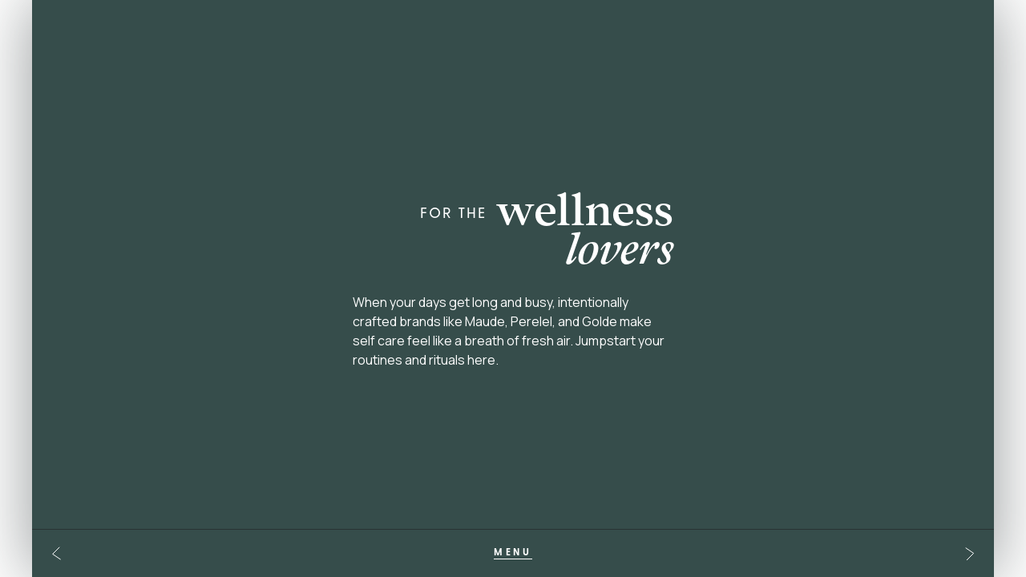

--- FILE ---
content_type: text/html; charset=utf-8
request_url: https://catalog.trygoodbuy.com/chapters/for-the-wellness-lover
body_size: 9400
content:
<!DOCTYPE html><!-- Last Published: Fri Dec 09 2022 00:08:00 GMT+0000 (Coordinated Universal Time) --><html data-wf-domain="catalog.trygoodbuy.com" data-wf-page="63628fcf7302cf0f754e9db4" data-wf-site="63628fcf7302cf8d1c4e9dae" data-wf-collection="63628fcf7302cf1d154e9dbc" data-wf-item-slug="for-the-wellness-lover"><head><meta charset="utf-8"/><title>For The Wellness Lover</title><meta content="For The Wellness Lover" name="description"/><meta content="For The Wellness Lover" property="og:title"/><meta content="For The Wellness Lover" property="og:description"/><meta content="For The Wellness Lover" property="twitter:title"/><meta content="For The Wellness Lover" property="twitter:description"/><meta property="og:type" content="website"/><meta content="summary_large_image" name="twitter:card"/><meta content="width=device-width, initial-scale=1" name="viewport"/><link href="https://cdn.prod.website-files.com/63628fcf7302cf8d1c4e9dae/css/the-holiday-catalog-6131ca76215cdb01f52.webflow.1eadd4dbd.css" rel="stylesheet" type="text/css"/><link href="https://fonts.googleapis.com" rel="preconnect"/><link href="https://fonts.gstatic.com" rel="preconnect" crossorigin="anonymous"/><script src="https://ajax.googleapis.com/ajax/libs/webfont/1.6.26/webfont.js" type="text/javascript"></script><script type="text/javascript">WebFont.load({  google: {    families: ["Manrope:300,regular,500,600"]  }});</script><script type="text/javascript">!function(o,c){var n=c.documentElement,t=" w-mod-";n.className+=t+"js",("ontouchstart"in o||o.DocumentTouch&&c instanceof DocumentTouch)&&(n.className+=t+"touch")}(window,document);</script><link href="https://cdn.prod.website-files.com/63628fcf7302cf8d1c4e9dae/63628fcf7302cfe3714e9dc8_62226b7c5c4f832fe59be723_goodbuy-shop-small.jpg" rel="shortcut icon" type="image/x-icon"/><link href="https://cdn.prod.website-files.com/63628fcf7302cf8d1c4e9dae/63628fcf7302cf1ee44e9dc9_62226bafdc728e7cadb9a0b3_goodbuy.jpg" rel="apple-touch-icon"/><script async="" src="https://www.googletagmanager.com/gtag/js?id=UA-210109930-1"></script><script type="text/javascript">window.dataLayer = window.dataLayer || [];function gtag(){dataLayer.push(arguments);}gtag('js', new Date());gtag('config', 'UA-210109930-1', {'anonymize_ip': false});</script><style>
  @media screen and (max-width: 1024px) {
    @supports (-webkit-touch-callout: none) {
      /* CSS specific to iOS devices */ 
      body {
        min-height: 100vh;
        /* mobile viewport bug fix */
        min-height: -webkit-fill-available;
      }
      html {
        height: -webkit-fill-available;
      }
      .section {
        min-height: -webkit-fill-available;
      }
    }
  }
</style></head><body><div class="menu"><div class="fluid-container l shadow"><div class="nav-wrapper"><a data-w-id="7206d14b-b685-bf10-5cae-90a7d5f9b1d9" href="https://app.trygoodbuy.com/shop/" target="_blank" class="menu-brand-link w-inline-block"><div class="gb-logo w-embed"><svg xmlns="http://www.w3.org/2000/svg" viewBox="0 0 126 30" fill="none">
<path d="M122.96 6.29402V6.58856C122.96 6.60612 122.953 6.62297 122.941 6.63539C122.928 6.6478 122.912 6.65478 122.894 6.65478H122.304V8.53453C122.304 8.55209 122.297 8.56893 122.285 8.58135C122.272 8.59377 122.255 8.60075 122.238 8.60075H121.858C121.85 8.60076 121.841 8.59906 121.833 8.59573C121.825 8.59241 121.818 8.58753 121.812 8.58138C121.805 8.57523 121.801 8.56793 121.797 8.55989C121.794 8.55184 121.792 8.54323 121.792 8.53453V6.65489H121.207C121.19 6.65489 121.173 6.64802 121.161 6.63577C121.149 6.62351 121.141 6.60686 121.141 6.58944L121.138 6.29489C121.137 6.28612 121.139 6.27743 121.142 6.2693C121.146 6.26117 121.15 6.25377 121.157 6.24753C121.163 6.24129 121.17 6.23634 121.178 6.23295C121.186 6.22956 121.195 6.22781 121.204 6.2278H122.895C122.912 6.22806 122.929 6.23515 122.941 6.24754C122.953 6.25993 122.96 6.27662 122.96 6.29402V6.29402ZM123.272 6.2278H123.84C123.867 6.22779 123.893 6.23585 123.915 6.25092C123.937 6.26599 123.954 6.28736 123.964 6.31223L124.608 7.96627L125.237 6.31322C125.246 6.28811 125.263 6.2665 125.286 6.25124C125.308 6.23599 125.334 6.22781 125.361 6.2278H125.934C125.951 6.2278 125.968 6.23477 125.981 6.24719C125.993 6.25961 126 6.27645 126 6.29402V8.53987C126 8.55743 125.993 8.57428 125.981 8.5867C125.968 8.59911 125.951 8.60609 125.934 8.60609H125.581C125.563 8.60609 125.547 8.59911 125.534 8.5867C125.522 8.57428 125.515 8.55743 125.515 8.53987V6.84111L124.816 8.56475C124.811 8.57696 124.803 8.58742 124.792 8.59479C124.781 8.60215 124.768 8.60609 124.755 8.60609H124.449C124.436 8.60612 124.423 8.60219 124.412 8.5948C124.401 8.58741 124.393 8.5769 124.388 8.56464L123.69 6.83576V8.53987C123.69 8.55743 123.683 8.57428 123.67 8.5867C123.658 8.59911 123.641 8.60609 123.624 8.60609H123.271C123.253 8.60609 123.236 8.59911 123.224 8.5867C123.211 8.57428 123.204 8.55743 123.204 8.53987V6.29402C123.204 6.28524 123.206 6.27655 123.21 6.26845C123.213 6.26035 123.218 6.253 123.224 6.24684C123.23 6.24068 123.238 6.23582 123.246 6.23255C123.254 6.22928 123.263 6.22767 123.272 6.2278V6.2278Z" fill="currentColor"/>
<path d="M60.3674 21.0902C55.7958 21.0902 53.9312 18.8471 53.9312 13.3479C53.9312 8.01339 55.9071 5.6352 60.3383 5.6352C62.2983 5.6352 63.8265 6.24797 64.7087 7.37248V0.807273C64.7087 0.593171 64.7938 0.387838 64.9452 0.236445C65.0966 0.0850518 65.302 0 65.5161 0L68.2338 0C68.4479 0 68.6533 0.0850518 68.8047 0.236445C68.9561 0.387838 69.0412 0.593171 69.0412 0.807273V19.8479C69.041 20.062 68.9559 20.2672 68.8045 20.4186C68.6531 20.5699 68.4479 20.655 68.2338 20.6552H67.0828C66.8829 20.6556 66.69 20.5817 66.5416 20.4478C66.3932 20.3139 66.2999 20.1297 66.2799 19.9308L66.1029 18.2103C65.5934 19.5223 64.1817 21.0902 60.3674 21.0902ZM61.5587 9.06546C59.0023 9.06546 58.2636 10.0261 58.2636 13.348C58.2636 16.6524 59.0337 17.6596 61.5587 17.6596C64.0534 17.6596 64.8537 16.6124 64.8537 13.348C64.8537 10.1061 64.0532 9.06546 61.5587 9.06546Z" fill="currentColor"/>
<path d="M27.0404 21.0903C21.4578 21.0903 19.1807 18.8472 19.1807 13.348C19.1807 7.86934 21.4577 5.63526 27.0403 5.63526C32.602 5.63526 34.8707 7.86988 34.8707 13.348C34.8709 18.8472 32.602 21.0903 27.0404 21.0903ZM27.0404 9.00748C24.2935 9.00748 23.5414 9.94032 23.5414 13.348C23.5414 16.7375 24.3261 17.7176 27.0404 17.7176C29.7546 17.7176 30.5393 16.7375 30.5393 13.348C30.5393 9.98101 29.7545 9.00748 27.0403 9.00748H27.0404Z" fill="currentColor"/>
<path d="M44.4157 21.0903C38.8331 21.0903 36.5559 18.8472 36.5559 13.348C36.5559 7.86934 38.833 5.63526 44.4156 5.63526C49.9776 5.63526 52.2461 7.86988 52.2461 13.348C52.2461 18.8472 49.9776 21.0903 44.4157 21.0903ZM44.4157 9.00748C41.669 9.00748 40.9169 9.94032 40.9169 13.348C40.9169 16.7375 41.7017 17.7176 44.4157 17.7176C47.1298 17.7176 47.9145 16.7375 47.9145 13.348C47.9144 9.98101 47.1297 9.00748 44.4156 9.00748H44.4157Z" fill="currentColor"/>
<path d="M80.1797 21.0902C76.4362 21.0902 75.0255 19.5475 74.5012 18.2539L74.3267 19.9332C74.3061 20.1315 74.2126 20.3151 74.0644 20.4484C73.9161 20.5818 73.7237 20.6554 73.5243 20.655H72.3717C72.1575 20.655 71.9522 20.5699 71.8007 20.4185C71.6493 20.2671 71.5643 20.0618 71.5643 19.8477V0.807055C71.5643 0.593085 71.6493 0.387891 71.8006 0.23656C71.9519 0.0852302 72.1571 0.000144566 72.3711 0L75.089 0C75.3031 0 75.5085 0.0850518 75.6599 0.236445C75.8113 0.387838 75.8964 0.593171 75.8964 0.807273V7.38437C76.789 6.26608 78.3686 5.63509 80.3248 5.63509C84.7751 5.63509 86.6739 7.94193 86.6739 13.3478C86.6738 18.7024 84.671 21.0902 80.1797 21.0902ZM79.0464 9.06546C76.5518 9.06546 75.7514 10.1062 75.7514 13.348C75.7514 16.612 76.5522 17.6596 79.0464 17.6596C81.6028 17.6596 82.3415 16.6928 82.3415 13.348C82.3419 10.066 81.572 9.06546 79.0464 9.06546Z" fill="currentColor"/>
<path d="M94.5919 21.0904C90.5972 21.0904 88.7366 19.2577 88.7366 15.3233V6.87759C88.7366 6.66349 88.8217 6.45815 88.9731 6.30676C89.1245 6.15537 89.3299 6.07032 89.544 6.07032H92.2615C92.4756 6.07032 92.681 6.15537 92.8324 6.30676C92.9838 6.45815 93.0689 6.66349 93.0689 6.87759V15.0617C93.0689 16.7277 93.5016 17.6308 95.7835 17.6308C97.8347 17.6308 98.6722 16.8025 98.6722 14.7715V6.87759C98.6722 6.66349 98.7573 6.45815 98.9087 6.30676C99.0601 6.15537 99.2654 6.07032 99.4796 6.07032H102.197C102.412 6.07032 102.617 6.15537 102.768 6.30676C102.92 6.45815 103.005 6.66349 103.005 6.87759V19.8476C103.005 20.0617 102.92 20.2671 102.768 20.4185C102.617 20.5699 102.412 20.6549 102.197 20.6549H101.045C100.845 20.6553 100.653 20.5816 100.504 20.4481C100.356 20.3147 100.263 20.1309 100.242 19.9325L100.064 18.2307C99.7026 19.089 98.4423 21.0904 94.5919 21.0904Z" fill="currentColor"/>
<path d="M111.412 26.5994C109.753 26.5905 108.101 26.3879 106.489 25.9958C106.315 25.9526 106.159 25.852 106.049 25.71C105.938 25.568 105.878 25.3929 105.879 25.2129V23.4002C105.879 23.2782 105.907 23.1577 105.96 23.048C106.013 22.9382 106.091 22.842 106.187 22.7665C106.283 22.6911 106.394 22.6384 106.514 22.6124C106.633 22.5865 106.757 22.5879 106.875 22.6167C108.686 23.0531 110.092 23.2555 111.299 23.2555C114.737 23.2555 116.339 21.9675 116.339 19.2021L116.351 18.064C115.791 19.2525 114.432 20.6699 111.15 20.6699C107.156 20.6699 105.295 18.8371 105.295 14.9028V6.87759C105.295 6.6636 105.38 6.45837 105.531 6.30699C105.683 6.15562 105.888 6.07049 106.102 6.07032H108.82C109.034 6.07052 109.239 6.15564 109.39 6.30698C109.542 6.45833 109.627 6.66355 109.627 6.87759V14.6416C109.627 16.3076 110.06 17.2106 112.342 17.2106C114.393 17.2106 115.23 16.382 115.23 14.3511V6.87759C115.23 6.6636 115.315 6.45837 115.467 6.30699C115.618 6.15562 115.823 6.07049 116.037 6.07032H118.755C118.969 6.07055 119.174 6.15567 119.326 6.30702C119.477 6.45836 119.562 6.66356 119.562 6.87759V19.8476C119.562 24.58 117.125 26.5994 111.412 26.5994Z" fill="currentColor"/>
<path d="M13.4405 27.0952C12.472 27.0952 11.8264 27.7407 11.8264 28.5477C11.8264 29.3546 12.472 29.9999 13.4405 29.9999C14.4089 29.9999 15.0543 29.3544 15.0543 28.5477C15.0543 27.7409 14.4087 27.0952 13.4405 27.0952Z" fill="currentColor"/>
<path d="M4.03761 27.0952C3.06917 27.0952 2.42359 27.7407 2.42359 28.5477C2.42359 29.3546 3.06917 29.9999 4.03761 29.9999C5.00605 29.9999 5.65164 29.3544 5.65164 28.5477C5.65164 27.7409 5.00594 27.0952 4.03761 27.0952Z" fill="currentColor"/>
<path d="M19.2638 4.41093C19.1956 4.07667 19.0956 4.01154 18.7174 4.01296C18.3771 4.03038 18.0379 4.06493 17.7011 4.11649C17.3319 4.17343 16.9854 4.2174 16.5971 4.3086C16.2896 4.38014 16.0107 4.54239 15.7965 4.77431C15.5623 5.04245 15.4801 5.26696 15.3431 5.68402C15.2935 5.86411 15.2343 6.04145 15.1659 6.21529C13.9123 5.79736 11.6047 5.63438 9.97014 5.63438H7.50769C3.00122 5.63438 0 6.78518 0 12.4025C0 17.1894 2.74351 18.4989 7.80632 19.2405C11.4246 19.7704 13.1467 20.1747 13.1467 21.0396C13.1467 22.0276 11.7102 22.5284 8.8771 22.5284C5.97964 22.5284 3.69242 22.0176 2.02329 21.5721C1.95458 21.5539 1.8838 21.5446 1.81271 21.5444C1.59884 21.5448 1.39387 21.6301 1.24278 21.7814C1.0917 21.9328 1.00684 22.1379 1.00684 22.3517V24.2717C1.00648 24.4499 1.06524 24.6232 1.17393 24.7645C1.28262 24.9058 1.4351 25.007 1.60748 25.0524C3.60742 25.5752 6.7327 25.9695 8.8771 25.9695C16.9333 25.9695 17.5593 22.5113 17.5593 21.4515C17.5593 19.4463 15.8912 18.2928 14.2425 17.8314C15.4073 17.4247 17.3055 16.2427 17.4659 12.8667C17.4899 12.6225 17.5031 12.3771 17.5055 12.1305C17.5159 11.0838 17.5243 10.0371 17.522 8.99035C17.5196 7.929 17.9484 7.08322 18.7675 6.42355C18.8024 6.3954 18.8374 6.36736 18.8732 6.34042C19.1241 6.15169 19.1896 5.98664 19.2471 5.70289C19.3428 5.27812 19.3485 4.83803 19.2638 4.41093ZM9.00213 15.7282H8.47602C5.85111 15.7282 4.33146 15.1615 4.33146 12.265C4.33146 9.76827 5.149 9.00715 7.83043 9.00715H9.64772C12.3292 9.00715 13.1467 9.76827 13.1467 12.265C13.1467 15.1615 11.6269 15.7282 9.00213 15.7282Z" fill="currentColor"/>
</svg></div></a><div class="nav-in"><a data-w-id="7206d14b-b685-bf10-5cae-90a7d5f9b1dc" href="/" class="nav-primary-link w-inline-block"><div>The Holiday Catalog</div></a><a data-w-id="c514d720-cdee-6d42-6baf-837e06e9e7b4" href="/intro" class="nav-secondary-link w-inline-block"><div>Introduction</div></a><div class="nav-submenu"><a data-w-id="e53dc685-ed9a-f200-1e58-7628e6c416ec" href="#" class="nav-submenu-chevron w-inline-block"><div class="chevron-circle"><div class="icon s w-embed"><svg xmlns="http://www.w3.org/2000/svg" viewBox="0 0 20 20" fill="none">
<path fill-rule="evenodd" clip-rule="evenodd" d="M17.3172 5.6135C17.5307 5.78869 17.5617 6.10374 17.3865 6.3172L9.61947 15.781L1.61828 6.32293C1.43993 6.1121 1.46626 5.79662 1.67708 5.61827C1.88791 5.43992 2.20339 5.46625 2.38174 5.67707L9.60783 14.219L16.6135 5.6828C16.7887 5.46934 17.1038 5.43831 17.3172 5.6135Z" fill="currentColor"/>
</svg></div></div></a><div class="w-dyn-list"><div role="list" class="w-dyn-items"><div role="listitem" class="w-dyn-item"><a data-w-id="7206d14b-b685-bf10-5cae-90a7d5f9b1e5" href="/chapters/do-gooder-gifts" class="nav-secondary-link w-inline-block"><div>Do Gooder Gifts</div></a></div></div></div><div class="nav-submenu-links w-dyn-list"><div role="list" class="w-dyn-items"><div role="listitem" class="w-dyn-item"><a href="/pages/gifts-that-give-back" class="nav-secondary-sublink w-inline-block"><div>Gifts That Give Back</div></a></div><div role="listitem" class="w-dyn-item"><a href="/pages/transanta" class="nav-secondary-sublink w-inline-block"><div>Transanta</div></a></div><div role="listitem" class="w-dyn-item"><a href="/pages/kotn" class="nav-secondary-sublink w-inline-block"><div>Kotn</div></a></div><div role="listitem" class="w-dyn-item"><a href="/pages/women-led-wednesday" class="nav-secondary-sublink w-inline-block"><div>Women Led Wednesday</div></a></div><div role="listitem" class="w-dyn-item"><a href="/pages/mixtape-paper-co" class="nav-secondary-sublink w-inline-block"><div>Mixtape Paper Co.</div></a></div><div role="listitem" class="w-dyn-item"><a href="/pages/dommdotcom" class="nav-secondary-sublink w-inline-block"><div>@dommdotcom</div></a></div><div role="listitem" class="w-dyn-item"><a href="/pages/miir" class="nav-secondary-sublink w-inline-block"><div>MiiR</div></a></div><div role="listitem" class="w-dyn-item"><a href="/pages/celebrate-edu" class="nav-secondary-sublink w-inline-block"><div>Celebrate EDU</div></a></div><div role="listitem" class="w-dyn-item"><a href="/pages/do-gooder-essentials" class="nav-secondary-sublink w-inline-block"><div>Do Gooder Essentials</div></a></div></div></div></div><div class="nav-submenu"><a href="#" class="nav-submenu-chevron w-inline-block"><div class="chevron-circle"><div class="icon s w-embed"><svg xmlns="http://www.w3.org/2000/svg" viewBox="0 0 20 20" fill="none">
<path fill-rule="evenodd" clip-rule="evenodd" d="M17.3172 5.6135C17.5307 5.78869 17.5617 6.10374 17.3865 6.3172L9.61947 15.781L1.61828 6.32293C1.43993 6.1121 1.46626 5.79662 1.67708 5.61827C1.88791 5.43992 2.20339 5.46625 2.38174 5.67707L9.60783 14.219L16.6135 5.6828C16.7887 5.46934 17.1038 5.43831 17.3172 5.6135Z" fill="currentColor"/>
</svg></div></div></a><div class="w-dyn-list"><div role="list" class="w-dyn-items"><div role="listitem" class="w-dyn-item"><a data-w-id="fd9d5c31-6ca4-ca13-47d4-8bc209be5fa2" href="/chapters/for-the-home-dwellers" class="nav-secondary-link w-inline-block"><div>For The Home Dwellers </div></a></div></div></div><div class="nav-submenu-links w-dyn-list"><div role="list" class="w-dyn-items"><div role="listitem" class="w-dyn-item"><a data-w-id="fd9d5c31-6ca4-ca13-47d4-8bc209be5faa" href="/pages/gifts-for-the-plant-parents" class="nav-secondary-sublink w-inline-block"><div>Gifts For The Plant Parents</div></a></div><div role="listitem" class="w-dyn-item"><a data-w-id="fd9d5c31-6ca4-ca13-47d4-8bc209be5faa" href="/pages/gifts-for-the-recipe-snobs" class="nav-secondary-sublink w-inline-block"><div>Gifts for the Recipe Snobs</div></a></div><div role="listitem" class="w-dyn-item"><a data-w-id="fd9d5c31-6ca4-ca13-47d4-8bc209be5faa" href="/pages/simplygrove" class="nav-secondary-sublink w-inline-block"><div>@simplygrove</div></a></div><div role="listitem" class="w-dyn-item"><a data-w-id="fd9d5c31-6ca4-ca13-47d4-8bc209be5faa" href="/pages/gifts-for-the-home" class="nav-secondary-sublink w-inline-block"><div>Gifts for the Home</div></a></div><div role="listitem" class="w-dyn-item"><a data-w-id="fd9d5c31-6ca4-ca13-47d4-8bc209be5faa" href="/pages/flax-home" class="nav-secondary-sublink w-inline-block"><div>Flax Home </div></a></div><div role="listitem" class="w-dyn-item"><a data-w-id="fd9d5c31-6ca4-ca13-47d4-8bc209be5faa" href="/pages/gifts-for-the-creative-cooks" class="nav-secondary-sublink w-inline-block"><div>Gifts for the Creative Cooks </div></a></div><div role="listitem" class="w-dyn-item"><a data-w-id="fd9d5c31-6ca4-ca13-47d4-8bc209be5faa" href="/pages/zing-pantry-shortcuts" class="nav-secondary-sublink w-inline-block"><div>Zing Pantry Shortcuts</div></a></div><div role="listitem" class="w-dyn-item"><a data-w-id="fd9d5c31-6ca4-ca13-47d4-8bc209be5faa" href="/pages/gifts-for-the-homebody" class="nav-secondary-sublink w-inline-block"><div>Gifts for the Homebody</div></a></div></div></div></div><div class="nav-submenu"><a href="#" class="nav-submenu-chevron w-inline-block"><div class="chevron-circle"><div class="icon s w-embed"><svg xmlns="http://www.w3.org/2000/svg" viewBox="0 0 20 20" fill="none">
<path fill-rule="evenodd" clip-rule="evenodd" d="M17.3172 5.6135C17.5307 5.78869 17.5617 6.10374 17.3865 6.3172L9.61947 15.781L1.61828 6.32293C1.43993 6.1121 1.46626 5.79662 1.67708 5.61827C1.88791 5.43992 2.20339 5.46625 2.38174 5.67707L9.60783 14.219L16.6135 5.6828C16.7887 5.46934 17.1038 5.43831 17.3172 5.6135Z" fill="currentColor"/>
</svg></div></div></a><div class="w-dyn-list"><div role="list" class="w-dyn-items"><div role="listitem" class="w-dyn-item"><a href="/chapters/for-the-trend-setters" class="nav-secondary-link w-inline-block"><div>For The Trend Setters</div></a></div></div></div><div class="nav-submenu-links w-dyn-list"><div role="list" class="w-dyn-items"><div role="listitem" class="w-dyn-item"><a href="/pages/gifts-for-the-jewelry-maximalist" class="nav-secondary-sublink w-inline-block"><div>Gifts for the Jewelry Maximalist</div></a></div><div role="listitem" class="w-dyn-item"><a href="/pages/aurate" class="nav-secondary-sublink w-inline-block"><div>Aurate</div></a></div><div role="listitem" class="w-dyn-item"><a href="/pages/gifts-for-the-fancy-folk" class="nav-secondary-sublink w-inline-block"><div>Gifts for the Fancy Folk</div></a></div><div role="listitem" class="w-dyn-item"><a href="/pages/genderful-beauty" class="nav-secondary-sublink w-inline-block"><div>Genderful Beauty</div></a></div><div role="listitem" class="w-dyn-item"><a href="/pages/barb" class="nav-secondary-sublink w-inline-block"><div>Barb</div></a></div><div role="listitem" class="w-dyn-item"><a href="/pages/easy-june" class="nav-secondary-sublink w-inline-block"><div>Easy June</div></a></div><div role="listitem" class="w-dyn-item"><a href="/pages/axiology" class="nav-secondary-sublink w-inline-block"><div>Axiology</div></a></div><div role="listitem" class="w-dyn-item"><a href="/pages/beauty-lovers" class="nav-secondary-sublink w-inline-block"><div>Beauty Lovers</div></a></div><div role="listitem" class="w-dyn-item"><a href="/pages/cool-dudes" class="nav-secondary-sublink w-inline-block"><div>Cool Dudes</div></a></div><div role="listitem" class="w-dyn-item"><a href="/pages/fashion-forward" class="nav-secondary-sublink w-inline-block"><div>Fashion Forward</div></a></div><div role="listitem" class="w-dyn-item"><a href="/pages/all-for-ramon" class="nav-secondary-sublink w-inline-block"><div>All for Ramon</div></a></div><div role="listitem" class="w-dyn-item"><a href="/pages/melissa-chataigne" class="nav-secondary-sublink w-inline-block"><div>Melissa Chataigne</div></a></div></div></div></div><div class="nav-submenu"><a href="#" class="nav-submenu-chevron w-inline-block"><div class="chevron-circle"><div class="icon s w-embed"><svg xmlns="http://www.w3.org/2000/svg" viewBox="0 0 20 20" fill="none">
<path fill-rule="evenodd" clip-rule="evenodd" d="M17.3172 5.6135C17.5307 5.78869 17.5617 6.10374 17.3865 6.3172L9.61947 15.781L1.61828 6.32293C1.43993 6.1121 1.46626 5.79662 1.67708 5.61827C1.88791 5.43992 2.20339 5.46625 2.38174 5.67707L9.60783 14.219L16.6135 5.6828C16.7887 5.46934 17.1038 5.43831 17.3172 5.6135Z" fill="currentColor"/>
</svg></div></div></a><div class="w-dyn-list"><div role="list" class="w-dyn-items"><div role="listitem" class="w-dyn-item"><a href="/chapters/for-those-always-on-the-move" class="nav-secondary-link w-inline-block"><div>For Those Always On The Move</div></a></div></div></div><div class="nav-submenu-links w-dyn-list"><div role="list" class="w-dyn-items"><div role="listitem" class="w-dyn-item"><a href="/pages/gifts-for-the-travel-obsessed" class="nav-secondary-sublink w-inline-block"><div>Gifts for the Travel Obsessed</div></a></div><div role="listitem" class="w-dyn-item"><a href="/pages/owyheerockhound" class="nav-secondary-sublink w-inline-block"><div>@owyheerockhound</div></a></div><div role="listitem" class="w-dyn-item"><a href="/pages/joyn" class="nav-secondary-sublink w-inline-block"><div>JOYN</div></a></div><div role="listitem" class="w-dyn-item"><a href="/pages/all-better-co" class="nav-secondary-sublink w-inline-block"><div>All Better Co. </div></a></div><div role="listitem" class="w-dyn-item"><a href="/pages/lava-linens" class="nav-secondary-sublink w-inline-block"><div>Lava Linens</div></a></div><div role="listitem" class="w-dyn-item"><a href="/pages/gifts-for-the-outdoor-lover" class="nav-secondary-sublink w-inline-block"><div>Gifts for the Outdoor Lover</div></a></div><div role="listitem" class="w-dyn-item"><a href="/pages/better-than-lulu" class="nav-secondary-sublink w-inline-block"><div>Better Than Lulu</div></a></div></div></div></div><div class="nav-submenu"><a href="#" class="nav-submenu-chevron w-inline-block"><div class="chevron-circle"><div class="icon s w-embed"><svg xmlns="http://www.w3.org/2000/svg" viewBox="0 0 20 20" fill="none">
<path fill-rule="evenodd" clip-rule="evenodd" d="M17.3172 5.6135C17.5307 5.78869 17.5617 6.10374 17.3865 6.3172L9.61947 15.781L1.61828 6.32293C1.43993 6.1121 1.46626 5.79662 1.67708 5.61827C1.88791 5.43992 2.20339 5.46625 2.38174 5.67707L9.60783 14.219L16.6135 5.6828C16.7887 5.46934 17.1038 5.43831 17.3172 5.6135Z" fill="currentColor"/>
</svg></div></div></a><div class="w-dyn-list"><div role="list" class="w-dyn-items"><div role="listitem" class="w-dyn-item"><a href="/chapters/for-the-wellness-lover" aria-current="page" class="nav-secondary-link w-inline-block w--current"><div>For The Wellness Lover</div></a></div></div></div><div class="nav-submenu-links w-dyn-list"><div role="list" class="w-dyn-items"><div role="listitem" class="w-dyn-item"><a href="/pages/gifts-for-the-woo-woo" class="nav-secondary-sublink w-inline-block"><div>Gifts for the Woo-Woo</div></a></div><div role="listitem" class="w-dyn-item"><a href="/pages/maude" class="nav-secondary-sublink w-inline-block"><div>maude</div></a></div><div role="listitem" class="w-dyn-item"><a href="/pages/proclaim" class="nav-secondary-sublink w-inline-block"><div>PROCLAIM</div></a></div><div role="listitem" class="w-dyn-item"><a href="/pages/thebalancedcalm" class="nav-secondary-sublink w-inline-block"><div>@thebalancedcalm </div></a></div><div role="listitem" class="w-dyn-item"><a href="/pages/saysosoul" class="nav-secondary-sublink w-inline-block"><div>SaySoSoul</div></a></div><div role="listitem" class="w-dyn-item"><a href="/pages/wildling" class="nav-secondary-sublink w-inline-block"><div>Wildling</div></a></div><div role="listitem" class="w-dyn-item"><a href="/pages/winged-wellness" class="nav-secondary-sublink w-inline-block"><div>Winged Wellness</div></a></div><div role="listitem" class="w-dyn-item"><a href="/pages/self-care-gifts" class="nav-secondary-sublink w-inline-block"><div>Self Care Gifts</div></a></div><div role="listitem" class="w-dyn-item"><a href="/pages/skincare-gifts" class="nav-secondary-sublink w-inline-block"><div>Skincare Gifts</div></a></div></div></div></div><div class="nav-submenu"><a href="#" class="nav-submenu-chevron w-inline-block"><div class="chevron-circle"><div class="icon s w-embed"><svg xmlns="http://www.w3.org/2000/svg" viewBox="0 0 20 20" fill="none">
<path fill-rule="evenodd" clip-rule="evenodd" d="M17.3172 5.6135C17.5307 5.78869 17.5617 6.10374 17.3865 6.3172L9.61947 15.781L1.61828 6.32293C1.43993 6.1121 1.46626 5.79662 1.67708 5.61827C1.88791 5.43992 2.20339 5.46625 2.38174 5.67707L9.60783 14.219L16.6135 5.6828C16.7887 5.46934 17.1038 5.43831 17.3172 5.6135Z" fill="currentColor"/>
</svg></div></div></a><div class="w-dyn-list"><div role="list" class="w-dyn-items"><div role="listitem" class="w-dyn-item"><a href="/chapters/gifts-for-your-people" class="nav-secondary-link w-inline-block"><div>Gifts For Your People</div></a></div></div></div><div class="nav-submenu-links w-dyn-list"><div role="list" class="w-dyn-items"><div role="listitem" class="w-dyn-item"><a href="/pages/purrrfect-pet-gifts" class="nav-secondary-sublink w-inline-block"><div>Purrrfect Pet Gifts</div></a></div><div role="listitem" class="w-dyn-item"><a href="/pages/the-tinyvet" class="nav-secondary-sublink w-inline-block"><div>@the_tinyvet</div></a></div><div role="listitem" class="w-dyn-item"><a href="/pages/pets-pizzazz" class="nav-secondary-sublink w-inline-block"><div>Pets Pizzazz</div></a></div><div role="listitem" class="w-dyn-item"><a href="/pages/goodfit" class="nav-secondary-sublink w-inline-block"><div>Goodfit</div></a></div><div role="listitem" class="w-dyn-item"><a href="/pages/baby-gifts-ages-0-2" class="nav-secondary-sublink w-inline-block"><div>Baby Gifts</div></a></div><div role="listitem" class="w-dyn-item"><a href="/pages/toddler-gifts-2-5" class="nav-secondary-sublink w-inline-block"><div>Toddler Gifts</div></a></div><div role="listitem" class="w-dyn-item"><a href="/pages/kiddo-gifts-ages-5-10" class="nav-secondary-sublink w-inline-block"><div>Kiddo Gifts</div></a></div><div role="listitem" class="w-dyn-item"><a href="/pages/teen-and-wannabe-teen-gifts-ages-10-16" class="nav-secondary-sublink w-inline-block"><div>Teen and Wannabe Teen Gifts </div></a></div><div role="listitem" class="w-dyn-item"><a href="/pages/gifts-for-parents-in-laws" class="nav-secondary-sublink w-inline-block"><div>Gifts for Parents/In Laws</div></a></div></div></div></div><div class="nav-submenu"><a href="#" class="nav-submenu-chevron w-inline-block"><div class="chevron-circle"><div class="icon s w-embed"><svg xmlns="http://www.w3.org/2000/svg" viewBox="0 0 20 20" fill="none">
<path fill-rule="evenodd" clip-rule="evenodd" d="M17.3172 5.6135C17.5307 5.78869 17.5617 6.10374 17.3865 6.3172L9.61947 15.781L1.61828 6.32293C1.43993 6.1121 1.46626 5.79662 1.67708 5.61827C1.88791 5.43992 2.20339 5.46625 2.38174 5.67707L9.60783 14.219L16.6135 5.6828C16.7887 5.46934 17.1038 5.43831 17.3172 5.6135Z" fill="currentColor"/>
</svg></div></div></a><div class="w-dyn-list"><div role="list" class="w-dyn-items"><div role="listitem" class="w-dyn-item"><a href="/chapters/go-to-gifts" class="nav-secondary-link w-inline-block"><div>Go-To-Gifts</div></a></div></div></div><div class="nav-submenu-links w-dyn-list"><div role="list" class="w-dyn-items"><div role="listitem" class="w-dyn-item"><a href="/pages/gifts-25-under" class="nav-secondary-sublink w-inline-block"><div>Gifts $25 &amp; Under</div></a></div><div role="listitem" class="w-dyn-item"><a href="/pages/adelinereads" class="nav-secondary-sublink w-inline-block"><div>@adelinereads</div></a></div><div role="listitem" class="w-dyn-item"><a href="/pages/margaret-wilkerson-sexton" class="nav-secondary-sublink w-inline-block"><div>Margaret Wilkerson Sexton</div></a></div><div role="listitem" class="w-dyn-item"><a href="/pages/jenni-earle" class="nav-secondary-sublink w-inline-block"><div>Jenni Earle</div></a></div><div role="listitem" class="w-dyn-item"><a href="/pages/not-so-basic-gifts" class="nav-secondary-sublink w-inline-block"><div>Not-So-Basic-Gifts</div></a></div><div role="listitem" class="w-dyn-item"><a href="/pages/ardent-market" class="nav-secondary-sublink w-inline-block"><div>Ardent Market</div></a></div><div role="listitem" class="w-dyn-item"><a href="/pages/keap-candle" class="nav-secondary-sublink w-inline-block"><div>Keap Candle</div></a></div><div role="listitem" class="w-dyn-item"><a href="/pages/gift-sets-only" class="nav-secondary-sublink w-inline-block"><div>Gift Sets Only</div></a></div></div></div></div></div><div class="nav-out"><a data-w-id="7206d14b-b685-bf10-5cae-90a7d5f9b1eb" href="https://app.trygoodbuy.com/shop/" class="nav-tertiary-link w-inline-block"><div class="icon w-embed"><svg xmlns="http://www.w3.org/2000/svg" viewBox="0 0 20 20" fill="none">
<path d="M9.54708 3.91234L9.97728 4.63879L10.4075 3.91236C11.5808 1.93134 13.8434 1.20315 15.8375 1.62219C17.8115 2.03704 19.4546 3.55917 19.4546 6.06628C19.4546 7.77775 18.4095 9.58469 16.5931 11.6777C15.2461 13.2299 13.5344 14.8758 11.6357 16.7015C11.0966 17.2198 10.5425 17.7526 9.97733 18.3019C9.41098 17.7514 8.85567 17.2174 8.3155 16.6979C6.41842 14.8737 4.70806 13.2289 3.36177 11.6777C1.54526 9.58466 0.5 7.77773 0.5 6.06628C0.5 3.56757 2.13957 2.03737 4.11146 1.61666C6.1016 1.19206 8.36405 1.91464 9.54708 3.91234Z" stroke="currentColor"/>
</svg></div><div>Saved</div></a><a data-w-id="7206d14b-b685-bf10-5cae-90a7d5f9b1ef" href="https://app.trygoodbuy.com/shop/" class="nav-tertiary-link w-inline-block"><div class="icon w-embed"><svg xmlns="http://www.w3.org/2000/svg" viewBox="0 0 20 20" fill="none">
<path d="M14.0056 7.3V4.6C14.0056 2.61178 12.3721 1 10.3571 1C8.34218 1 6.70872 2.61178 6.70872 4.6V7.3M2.68817 8.51677L2.1409 14.2768C1.9853 15.9145 1.9075 16.7334 2.1829 17.3658C2.42484 17.9215 2.8488 18.3809 3.38685 18.6704C3.99934 19 4.83286 19 6.49989 19H14.2144C15.8814 19 16.7149 19 17.3274 18.6704C17.8655 18.3809 18.2894 17.9215 18.5314 17.3658C18.8068 16.7334 18.729 15.9145 18.5734 14.2768L18.0261 8.51677C17.8947 7.13381 17.829 6.44233 17.5138 5.91955C17.2362 5.45913 16.8261 5.0906 16.3356 4.86086C15.7787 4.6 15.0748 4.6 13.6671 4.6L7.04716 4.6C5.63945 4.6 4.9356 4.6 4.37868 4.86086C3.88819 5.0906 3.47805 5.45913 3.20046 5.91955C2.88526 6.44233 2.81956 7.13381 2.68817 8.51677Z" stroke="currentColor" stroke-linecap="round" stroke-linejoin="round"/>
</svg></div><div>Shop</div></a><a id="share" data-w-id="7206d14b-b685-bf10-5cae-90a7d5f9b1f3" href="#" class="nav-tertiary-link w-inline-block"><div class="icon w-embed"><svg xmlns="http://www.w3.org/2000/svg" viewBox="0 0 20 20" fill="none">
<path d="M16.7486 10.9693C16.9373 10.8076 17.0316 10.7268 17.0662 10.6306C17.0965 10.5462 17.0965 10.4538 17.0662 10.3694C17.0316 10.2732 16.9373 10.1924 16.7486 10.0307L10.2027 4.42097C9.87796 4.14268 9.71559 4.00353 9.57812 4.00012C9.45865 3.99716 9.34453 4.04963 9.26903 4.14225C9.18216 4.24883 9.18216 4.46264 9.18216 4.89027V8.20889C7.53254 8.49743 6.02276 9.33315 4.90079 10.588C3.67758 11.956 3.00095 13.7264 3 15.5614V16.0343C3.8109 15.0576 4.82336 14.2677 5.96802 13.7187C6.97721 13.2346 8.06815 12.9479 9.18216 12.8724V16.1097C9.18216 16.5374 9.18216 16.7512 9.26903 16.8577C9.34453 16.9504 9.45865 17.0028 9.57812 16.9999C9.71559 16.9965 9.87796 16.8573 10.2027 16.579L16.7486 10.9693Z" stroke="currentColor" stroke-width="1.2" stroke-linecap="round" stroke-linejoin="round"/>
</svg></div><div>Share</div></a></div></div></div><div class="bottom-bar green"><a data-w-id="7206d14b-b685-bf10-5cae-90a7d5f9b1f8" href="#" class="contents-button close w-inline-block"><div class="block-underline white">Close</div></a></div></div><div class="section green"><div class="chapter-wrapper"><div class="chapter-title-rtx w-richtext"><h1><sup>For The</sup> Wellness <em>Lovers</em></h1></div><div class="chapter-desc-rtx w-richtext"><p>When your days get long and busy, intentionally crafted brands like Maude, Perelel, and Golde make self care feel like a breath of fresh air. Jumpstart your routines and rituals here.</p></div><h1 class="h2 lowercase w-condition-invisible">For The Wellness Lover</h1></div></div><div class="bottom-bar green"><div class="bar-wrapper"><div class="w-dyn-list"><div role="list" class="w-dyn-items"><div role="listitem" class="w-dyn-item"><a href="/pages/better-than-lulu" class="chevron-button white-tx w-inline-block"><div class="icon w-embed"><svg xmlns="http://www.w3.org/2000/svg" viewBox="0 0 20 20" fill="none">
<path stroke-linecap="round" stroke="currentColor" d="M13.9642 2L5.67851 10.3854L15.3009 16.9403"/>
</svg></div></a></div></div></div><a data-w-id="c6a504ea-5f35-489a-3b3e-204f3f91bf26" href="#" class="contents-button white-tx w-inline-block"><div class="block-underline white">Menu</div></a><div class="w-dyn-list"><div role="list" class="w-dyn-items"><div role="listitem" class="w-dyn-item"><a href="/pages/gifts-for-the-woo-woo" class="chevron-button white-tx w-inline-block"><div class="icon w-embed"><svg xmlns="http://www.w3.org/2000/svg" viewBox="0 0 20 20" fill="none">
<path d="M6.33673 17.7424L14.6224 9.35697L4.99999 2.80204" stroke="currentColor" stroke-linecap="round"/>
</svg></div></a></div></div></div></div></div><script src="https://d3e54v103j8qbb.cloudfront.net/js/jquery-3.5.1.min.dc5e7f18c8.js?site=63628fcf7302cf8d1c4e9dae" type="text/javascript" integrity="sha256-9/aliU8dGd2tb6OSsuzixeV4y/faTqgFtohetphbbj0=" crossorigin="anonymous"></script><script src="https://cdn.prod.website-files.com/63628fcf7302cf8d1c4e9dae/js/webflow.cc8eff415.js" type="text/javascript"></script><script>
  $(document).ready(function() {
    $("#share").on("click", function() {
      let url = document.location.href;
      const canonicalElement = document.querySelector('link[rel=canonical]');
      if (canonicalElement !== null) {
          url = canonicalElement.href;
      }
      if (navigator.share) {
        navigator.share({
          url: url,
        })
          .then(() => console.log('Successful share'))
          .catch((error) => console.log('Error sharing', error));
      }
    });
  });
</script></body></html>

--- FILE ---
content_type: text/css
request_url: https://cdn.prod.website-files.com/63628fcf7302cf8d1c4e9dae/css/the-holiday-catalog-6131ca76215cdb01f52.webflow.1eadd4dbd.css
body_size: 12730
content:
/* Generated on: Fri Dec 09 2022 00:08:00 GMT+0000 (Coordinated Universal Time) */
/* ==========================================================================
   normalize.css v3.0.3 | MIT License | github.com/necolas/normalize.css 
   ========================================================================== */
/*! normalize.css v3.0.3 | MIT License | github.com/necolas/normalize.css */html{font-family:sans-serif;-ms-text-size-adjust:100%;-webkit-text-size-adjust:100%}body{margin:0}article,aside,details,figcaption,figure,footer,header,hgroup,main,menu,nav,section,summary{display:block}audio,canvas,progress,video{display:inline-block;vertical-align:baseline}audio:not([controls]){display:none;height:0}[hidden],template{display:none}a{background-color:transparent}a:active,a:hover{outline:0}abbr[title]{border-bottom:1px dotted}b,strong{font-weight:bold}dfn{font-style:italic}h1{font-size:2em;margin:.67em 0}mark{background:#ff0;color:#000}small{font-size:80%}sub,sup{font-size:75%;line-height:0;position:relative;vertical-align:baseline}sup{top:-0.5em}sub{bottom:-0.25em}img{border:0}svg:not(:root){overflow:hidden}figure{margin:1em 40px}hr{box-sizing:content-box;height:0}pre{overflow:auto}code,kbd,pre,samp{font-family:monospace, monospace;font-size:1em}button,input,optgroup,select,textarea{color:inherit;font:inherit;margin:0}button{overflow:visible}button,select{text-transform:none}button,html input[type="button"],input[type="reset"]{-webkit-appearance:button;cursor:pointer}button[disabled],html input[disabled]{cursor:default}button::-moz-focus-inner,input::-moz-focus-inner{border:0;padding:0}input{line-height:normal}input[type='checkbox'],input[type='radio']{box-sizing:border-box;padding:0}input[type='number']::-webkit-inner-spin-button,input[type='number']::-webkit-outer-spin-button{height:auto}input[type='search']{-webkit-appearance:none}input[type='search']::-webkit-search-cancel-button,input[type='search']::-webkit-search-decoration{-webkit-appearance:none}fieldset{border:1px solid #c0c0c0;margin:0 2px;padding:.35em .625em .75em}legend{border:0;padding:0}textarea{overflow:auto}optgroup{font-weight:bold}table{border-collapse:collapse;border-spacing:0}td,th{padding:0}

/* ==========================================================================
   Start of base Webflow CSS - If you're looking for some ultra-clean CSS, skip the boilerplate and see the unminified code below.
   ========================================================================== */
@font-face{font-family:'webflow-icons';src:url("[data-uri]") format('truetype');font-weight:normal;font-style:normal}[class^="w-icon-"],[class*=" w-icon-"]{font-family:'webflow-icons' !important;speak:none;font-style:normal;font-weight:normal;font-variant:normal;text-transform:none;line-height:1;-webkit-font-smoothing:antialiased;-moz-osx-font-smoothing:grayscale}.w-icon-slider-right:before{content:"\e600"}.w-icon-slider-left:before{content:"\e601"}.w-icon-nav-menu:before{content:"\e602"}.w-icon-arrow-down:before,.w-icon-dropdown-toggle:before{content:"\e603"}.w-icon-file-upload-remove:before{content:"\e900"}.w-icon-file-upload-icon:before{content:"\e903"}*{-webkit-box-sizing:border-box;-moz-box-sizing:border-box;box-sizing:border-box}html{height:100%}body{margin:0;min-height:100%;background-color:#fff;font-family:Arial,sans-serif;font-size:14px;line-height:20px;color:#333}img{max-width:100%;vertical-align:middle;display:inline-block}html.w-mod-touch *{background-attachment:scroll !important}.w-block{display:block}.w-inline-block{max-width:100%;display:inline-block}.w-clearfix:before,.w-clearfix:after{content:" ";display:table;grid-column-start:1;grid-row-start:1;grid-column-end:2;grid-row-end:2}.w-clearfix:after{clear:both}.w-hidden{display:none}.w-button{display:inline-block;padding:9px 15px;background-color:#3898EC;color:white;border:0;line-height:inherit;text-decoration:none;cursor:pointer;border-radius:0}input.w-button{-webkit-appearance:button}html[data-w-dynpage] [data-w-cloak]{color:transparent !important}.w-webflow-badge,.w-webflow-badge *{position:static;left:auto;top:auto;right:auto;bottom:auto;z-index:auto;display:block;visibility:visible;overflow:visible;overflow-x:visible;overflow-y:visible;box-sizing:border-box;width:auto;height:auto;max-height:none;max-width:none;min-height:0;min-width:0;margin:0;padding:0;float:none;clear:none;border:0 none transparent;border-radius:0;background:none;background-image:none;background-position:0% 0%;background-size:auto auto;background-repeat:repeat;background-origin:padding-box;background-clip:border-box;background-attachment:scroll;background-color:transparent;box-shadow:none;opacity:1;transform:none;transition:none;direction:ltr;font-family:inherit;font-weight:inherit;color:inherit;font-size:inherit;line-height:inherit;font-style:inherit;font-variant:inherit;text-align:inherit;letter-spacing:inherit;text-decoration:inherit;text-indent:0;text-transform:inherit;list-style-type:disc;text-shadow:none;font-smoothing:auto;vertical-align:baseline;cursor:inherit;white-space:inherit;word-break:normal;word-spacing:normal;word-wrap:normal}.w-webflow-badge{position:fixed !important;display:inline-block !important;visibility:visible !important;z-index:2147483647 !important;top:auto !important;right:12px !important;bottom:12px !important;left:auto !important;color:#AAADB0 !important;background-color:#fff !important;border-radius:3px !important;padding:6px 8px 6px 6px !important;font-size:12px !important;opacity:1 !important;line-height:14px !important;text-decoration:none !important;transform:none !important;margin:0 !important;width:auto !important;height:auto !important;overflow:visible !important;white-space:nowrap;box-shadow:0 0 0 1px rgba(0,0,0,0.1),0 1px 3px rgba(0,0,0,0.1);cursor:pointer}.w-webflow-badge>img{display:inline-block !important;visibility:visible !important;opacity:1 !important;vertical-align:middle !important}h1,h2,h3,h4,h5,h6{font-weight:bold;margin-bottom:10px}h1{font-size:38px;line-height:44px;margin-top:20px}h2{font-size:32px;line-height:36px;margin-top:20px}h3{font-size:24px;line-height:30px;margin-top:20px}h4{font-size:18px;line-height:24px;margin-top:10px}h5{font-size:14px;line-height:20px;margin-top:10px}h6{font-size:12px;line-height:18px;margin-top:10px}p{margin-top:0;margin-bottom:10px}blockquote{margin:0 0 10px 0;padding:10px 20px;border-left:5px solid #E2E2E2;font-size:18px;line-height:22px}figure{margin:0;margin-bottom:10px}figcaption{margin-top:5px;text-align:center}ul,ol{margin-top:0px;margin-bottom:10px;padding-left:40px}.w-list-unstyled{padding-left:0;list-style:none}.w-embed:before,.w-embed:after{content:" ";display:table;grid-column-start:1;grid-row-start:1;grid-column-end:2;grid-row-end:2}.w-embed:after{clear:both}.w-video{width:100%;position:relative;padding:0}.w-video iframe,.w-video object,.w-video embed{position:absolute;top:0;left:0;width:100%;height:100%;border:none}fieldset{padding:0;margin:0;border:0}button,[type='button'],[type='reset']{border:0;cursor:pointer;-webkit-appearance:button}.w-form{margin:0 0 15px}.w-form-done{display:none;padding:20px;text-align:center;background-color:#dddddd}.w-form-fail{display:none;margin-top:10px;padding:10px;background-color:#ffdede}label{display:block;margin-bottom:5px;font-weight:bold}.w-input,.w-select{display:block;width:100%;height:38px;padding:8px 12px;margin-bottom:10px;font-size:14px;line-height:1.42857143;color:#333333;vertical-align:middle;background-color:#ffffff;border:1px solid #cccccc}.w-input:-moz-placeholder,.w-select:-moz-placeholder{color:#999}.w-input::-moz-placeholder,.w-select::-moz-placeholder{color:#999;opacity:1}.w-input:-ms-input-placeholder,.w-select:-ms-input-placeholder{color:#999}.w-input::-webkit-input-placeholder,.w-select::-webkit-input-placeholder{color:#999}.w-input:focus,.w-select:focus{border-color:#3898EC;outline:0}.w-input[disabled],.w-select[disabled],.w-input[readonly],.w-select[readonly],fieldset[disabled] .w-input,fieldset[disabled] .w-select{cursor:not-allowed}.w-input[disabled]:not(.w-input-disabled),.w-select[disabled]:not(.w-input-disabled),.w-input[readonly],.w-select[readonly],fieldset[disabled]:not(.w-input-disabled) .w-input,fieldset[disabled]:not(.w-input-disabled) .w-select{background-color:#eeeeee}textarea.w-input,textarea.w-select{height:auto}.w-select{background-color:#f3f3f3}.w-select[multiple]{height:auto}.w-form-label{display:inline-block;cursor:pointer;font-weight:normal;margin-bottom:0px}.w-radio{display:block;margin-bottom:5px;padding-left:20px}.w-radio:before,.w-radio:after{content:" ";display:table;grid-column-start:1;grid-row-start:1;grid-column-end:2;grid-row-end:2}.w-radio:after{clear:both}.w-radio-input{margin:4px 0 0;margin-top:1px \9;line-height:normal;float:left;margin-left:-20px}.w-radio-input{margin-top:3px}.w-file-upload{display:block;margin-bottom:10px}.w-file-upload-input{width:.1px;height:.1px;opacity:0;overflow:hidden;position:absolute;z-index:-100}.w-file-upload-default,.w-file-upload-uploading,.w-file-upload-success{display:inline-block;color:#333333}.w-file-upload-error{display:block;margin-top:10px}.w-file-upload-default.w-hidden,.w-file-upload-uploading.w-hidden,.w-file-upload-error.w-hidden,.w-file-upload-success.w-hidden{display:none}.w-file-upload-uploading-btn{display:flex;font-size:14px;font-weight:normal;cursor:pointer;margin:0;padding:8px 12px;border:1px solid #cccccc;background-color:#fafafa}.w-file-upload-file{display:flex;flex-grow:1;justify-content:space-between;margin:0;padding:8px 9px 8px 11px;border:1px solid #cccccc;background-color:#fafafa}.w-file-upload-file-name{font-size:14px;font-weight:normal;display:block}.w-file-remove-link{margin-top:3px;margin-left:10px;width:auto;height:auto;padding:3px;display:block;cursor:pointer}.w-icon-file-upload-remove{margin:auto;font-size:10px}.w-file-upload-error-msg{display:inline-block;color:#ea384c;padding:2px 0}.w-file-upload-info{display:inline-block;line-height:38px;padding:0 12px}.w-file-upload-label{display:inline-block;font-size:14px;font-weight:normal;cursor:pointer;margin:0;padding:8px 12px;border:1px solid #cccccc;background-color:#fafafa}.w-icon-file-upload-icon,.w-icon-file-upload-uploading{display:inline-block;margin-right:8px;width:20px}.w-icon-file-upload-uploading{height:20px}.w-container{margin-left:auto;margin-right:auto;max-width:940px}.w-container:before,.w-container:after{content:" ";display:table;grid-column-start:1;grid-row-start:1;grid-column-end:2;grid-row-end:2}.w-container:after{clear:both}.w-container .w-row{margin-left:-10px;margin-right:-10px}.w-row:before,.w-row:after{content:" ";display:table;grid-column-start:1;grid-row-start:1;grid-column-end:2;grid-row-end:2}.w-row:after{clear:both}.w-row .w-row{margin-left:0;margin-right:0}.w-col{position:relative;float:left;width:100%;min-height:1px;padding-left:10px;padding-right:10px}.w-col .w-col{padding-left:0;padding-right:0}.w-col-1{width:8.33333333%}.w-col-2{width:16.66666667%}.w-col-3{width:25%}.w-col-4{width:33.33333333%}.w-col-5{width:41.66666667%}.w-col-6{width:50%}.w-col-7{width:58.33333333%}.w-col-8{width:66.66666667%}.w-col-9{width:75%}.w-col-10{width:83.33333333%}.w-col-11{width:91.66666667%}.w-col-12{width:100%}.w-hidden-main{display:none !important}@media screen and (max-width:991px){.w-container{max-width:728px}.w-hidden-main{display:inherit !important}.w-hidden-medium{display:none !important}.w-col-medium-1{width:8.33333333%}.w-col-medium-2{width:16.66666667%}.w-col-medium-3{width:25%}.w-col-medium-4{width:33.33333333%}.w-col-medium-5{width:41.66666667%}.w-col-medium-6{width:50%}.w-col-medium-7{width:58.33333333%}.w-col-medium-8{width:66.66666667%}.w-col-medium-9{width:75%}.w-col-medium-10{width:83.33333333%}.w-col-medium-11{width:91.66666667%}.w-col-medium-12{width:100%}.w-col-stack{width:100%;left:auto;right:auto}}@media screen and (max-width:767px){.w-hidden-main{display:inherit !important}.w-hidden-medium{display:inherit !important}.w-hidden-small{display:none !important}.w-row,.w-container .w-row{margin-left:0;margin-right:0}.w-col{width:100%;left:auto;right:auto}.w-col-small-1{width:8.33333333%}.w-col-small-2{width:16.66666667%}.w-col-small-3{width:25%}.w-col-small-4{width:33.33333333%}.w-col-small-5{width:41.66666667%}.w-col-small-6{width:50%}.w-col-small-7{width:58.33333333%}.w-col-small-8{width:66.66666667%}.w-col-small-9{width:75%}.w-col-small-10{width:83.33333333%}.w-col-small-11{width:91.66666667%}.w-col-small-12{width:100%}}@media screen and (max-width:479px){.w-container{max-width:none}.w-hidden-main{display:inherit !important}.w-hidden-medium{display:inherit !important}.w-hidden-small{display:inherit !important}.w-hidden-tiny{display:none !important}.w-col{width:100%}.w-col-tiny-1{width:8.33333333%}.w-col-tiny-2{width:16.66666667%}.w-col-tiny-3{width:25%}.w-col-tiny-4{width:33.33333333%}.w-col-tiny-5{width:41.66666667%}.w-col-tiny-6{width:50%}.w-col-tiny-7{width:58.33333333%}.w-col-tiny-8{width:66.66666667%}.w-col-tiny-9{width:75%}.w-col-tiny-10{width:83.33333333%}.w-col-tiny-11{width:91.66666667%}.w-col-tiny-12{width:100%}}.w-widget{position:relative}.w-widget-map{width:100%;height:400px}.w-widget-map label{width:auto;display:inline}.w-widget-map img{max-width:inherit}.w-widget-map .gm-style-iw{text-align:center}.w-widget-map .gm-style-iw>button{display:none !important}.w-widget-twitter{overflow:hidden}.w-widget-twitter-count-shim{display:inline-block;vertical-align:top;position:relative;width:28px;height:20px;text-align:center;background:white;border:#758696 solid 1px;border-radius:3px}.w-widget-twitter-count-shim *{pointer-events:none;-webkit-user-select:none;-moz-user-select:none;-ms-user-select:none;user-select:none}.w-widget-twitter-count-shim .w-widget-twitter-count-inner{position:relative;font-size:15px;line-height:12px;text-align:center;color:#999;font-family:serif}.w-widget-twitter-count-shim .w-widget-twitter-count-clear{position:relative;display:block}.w-widget-twitter-count-shim.w--large{width:36px;height:28px}.w-widget-twitter-count-shim.w--large .w-widget-twitter-count-inner{font-size:18px;line-height:18px}.w-widget-twitter-count-shim:not(.w--vertical){margin-left:5px;margin-right:8px}.w-widget-twitter-count-shim:not(.w--vertical).w--large{margin-left:6px}.w-widget-twitter-count-shim:not(.w--vertical):before,.w-widget-twitter-count-shim:not(.w--vertical):after{top:50%;left:0;border:solid transparent;content:' ';height:0;width:0;position:absolute;pointer-events:none}.w-widget-twitter-count-shim:not(.w--vertical):before{border-color:rgba(117,134,150,0);border-right-color:#5d6c7b;border-width:4px;margin-left:-9px;margin-top:-4px}.w-widget-twitter-count-shim:not(.w--vertical).w--large:before{border-width:5px;margin-left:-10px;margin-top:-5px}.w-widget-twitter-count-shim:not(.w--vertical):after{border-color:rgba(255,255,255,0);border-right-color:white;border-width:4px;margin-left:-8px;margin-top:-4px}.w-widget-twitter-count-shim:not(.w--vertical).w--large:after{border-width:5px;margin-left:-9px;margin-top:-5px}.w-widget-twitter-count-shim.w--vertical{width:61px;height:33px;margin-bottom:8px}.w-widget-twitter-count-shim.w--vertical:before,.w-widget-twitter-count-shim.w--vertical:after{top:100%;left:50%;border:solid transparent;content:' ';height:0;width:0;position:absolute;pointer-events:none}.w-widget-twitter-count-shim.w--vertical:before{border-color:rgba(117,134,150,0);border-top-color:#5d6c7b;border-width:5px;margin-left:-5px}.w-widget-twitter-count-shim.w--vertical:after{border-color:rgba(255,255,255,0);border-top-color:white;border-width:4px;margin-left:-4px}.w-widget-twitter-count-shim.w--vertical .w-widget-twitter-count-inner{font-size:18px;line-height:22px}.w-widget-twitter-count-shim.w--vertical.w--large{width:76px}.w-background-video{position:relative;overflow:hidden;height:500px;color:white}.w-background-video>video{background-size:cover;background-position:50% 50%;position:absolute;margin:auto;width:100%;height:100%;right:-100%;bottom:-100%;top:-100%;left:-100%;object-fit:cover;z-index:-100}.w-background-video>video::-webkit-media-controls-start-playback-button{display:none !important;-webkit-appearance:none}.w-background-video--control{position:absolute;bottom:1em;right:1em;background-color:transparent;padding:0}.w-background-video--control>[hidden]{display:none !important}.w-slider{position:relative;height:300px;text-align:center;background:#dddddd;clear:both;-webkit-tap-highlight-color:rgba(0,0,0,0);tap-highlight-color:rgba(0,0,0,0)}.w-slider-mask{position:relative;display:block;overflow:hidden;z-index:1;left:0;right:0;height:100%;white-space:nowrap}.w-slide{position:relative;display:inline-block;vertical-align:top;width:100%;height:100%;white-space:normal;text-align:left}.w-slider-nav{position:absolute;z-index:2;top:auto;right:0;bottom:0;left:0;margin:auto;padding-top:10px;height:40px;text-align:center;-webkit-tap-highlight-color:rgba(0,0,0,0);tap-highlight-color:rgba(0,0,0,0)}.w-slider-nav.w-round>div{border-radius:100%}.w-slider-nav.w-num>div{width:auto;height:auto;padding:.2em .5em;font-size:inherit;line-height:inherit}.w-slider-nav.w-shadow>div{box-shadow:0 0 3px rgba(51,51,51,0.4)}.w-slider-nav-invert{color:#fff}.w-slider-nav-invert>div{background-color:rgba(34,34,34,0.4)}.w-slider-nav-invert>div.w-active{background-color:#222}.w-slider-dot{position:relative;display:inline-block;width:1em;height:1em;background-color:rgba(255,255,255,0.4);cursor:pointer;margin:0 3px .5em;transition:background-color 100ms,color 100ms}.w-slider-dot.w-active{background-color:#fff}.w-slider-dot:focus{outline:none;box-shadow:0 0 0 2px #fff}.w-slider-dot:focus.w-active{box-shadow:none}.w-slider-arrow-left,.w-slider-arrow-right{position:absolute;width:80px;top:0;right:0;bottom:0;left:0;margin:auto;cursor:pointer;overflow:hidden;color:white;font-size:40px;-webkit-tap-highlight-color:rgba(0,0,0,0);tap-highlight-color:rgba(0,0,0,0);-webkit-user-select:none;-moz-user-select:none;-ms-user-select:none;user-select:none}.w-slider-arrow-left [class^='w-icon-'],.w-slider-arrow-right [class^='w-icon-'],.w-slider-arrow-left [class*=' w-icon-'],.w-slider-arrow-right [class*=' w-icon-']{position:absolute}.w-slider-arrow-left:focus,.w-slider-arrow-right:focus{outline:0}.w-slider-arrow-left{z-index:3;right:auto}.w-slider-arrow-right{z-index:4;left:auto}.w-icon-slider-left,.w-icon-slider-right{top:0;right:0;bottom:0;left:0;margin:auto;width:1em;height:1em}.w-slider-aria-label{border:0;clip:rect(0 0 0 0);height:1px;margin:-1px;overflow:hidden;padding:0;position:absolute;width:1px}.w-slider-force-show{display:block !important}.w-dropdown{display:inline-block;position:relative;text-align:left;margin-left:auto;margin-right:auto;z-index:900}.w-dropdown-btn,.w-dropdown-toggle,.w-dropdown-link{position:relative;vertical-align:top;text-decoration:none;color:#222222;padding:20px;text-align:left;margin-left:auto;margin-right:auto;white-space:nowrap}.w-dropdown-toggle{-webkit-user-select:none;-moz-user-select:none;-ms-user-select:none;user-select:none;display:inline-block;cursor:pointer;padding-right:40px}.w-dropdown-toggle:focus{outline:0}.w-icon-dropdown-toggle{position:absolute;top:0;right:0;bottom:0;margin:auto;margin-right:20px;width:1em;height:1em}.w-dropdown-list{position:absolute;background:#dddddd;display:none;min-width:100%}.w-dropdown-list.w--open{display:block}.w-dropdown-link{padding:10px 20px;display:block;color:#222222}.w-dropdown-link.w--current{color:#0082f3}.w-dropdown-link:focus{outline:0}@media screen and (max-width:767px){.w-nav-brand{padding-left:10px}}.w-lightbox-backdrop{color:#000;cursor:auto;font-family:serif;font-size:medium;font-style:normal;font-variant:normal;font-weight:normal;letter-spacing:normal;line-height:normal;list-style:disc;text-align:start;text-indent:0;text-shadow:none;text-transform:none;visibility:visible;white-space:normal;word-break:normal;word-spacing:normal;word-wrap:normal;position:fixed;top:0;right:0;bottom:0;left:0;color:#fff;font-family:"Helvetica Neue",Helvetica,Ubuntu,"Segoe UI",Verdana,sans-serif;font-size:17px;line-height:1.2;font-weight:300;text-align:center;background:rgba(0,0,0,0.9);z-index:2000;outline:0;opacity:0;-webkit-user-select:none;-moz-user-select:none;-ms-user-select:none;-webkit-tap-highlight-color:transparent;-webkit-transform:translate(0, 0)}.w-lightbox-backdrop,.w-lightbox-container{height:100%;overflow:auto;-webkit-overflow-scrolling:touch}.w-lightbox-content{position:relative;height:100vh;overflow:hidden}.w-lightbox-view{position:absolute;width:100vw;height:100vh;opacity:0}.w-lightbox-view:before{content:"";height:100vh}.w-lightbox-group,.w-lightbox-group .w-lightbox-view,.w-lightbox-group .w-lightbox-view:before{height:86vh}.w-lightbox-frame,.w-lightbox-view:before{display:inline-block;vertical-align:middle}.w-lightbox-figure{position:relative;margin:0}.w-lightbox-group .w-lightbox-figure{cursor:pointer}.w-lightbox-img{width:auto;height:auto;max-width:none}.w-lightbox-image{display:block;float:none;max-width:100vw;max-height:100vh}.w-lightbox-group .w-lightbox-image{max-height:86vh}.w-lightbox-caption{position:absolute;right:0;bottom:0;left:0;padding:.5em 1em;background:rgba(0,0,0,0.4);text-align:left;text-overflow:ellipsis;white-space:nowrap;overflow:hidden}.w-lightbox-embed{position:absolute;top:0;right:0;bottom:0;left:0;width:100%;height:100%}.w-lightbox-control{position:absolute;top:0;width:4em;background-size:24px;background-repeat:no-repeat;background-position:center;cursor:pointer;-webkit-transition:all .3s;transition:all .3s}.w-lightbox-left{display:none;bottom:0;left:0;background-image:url("[data-uri]")}.w-lightbox-right{display:none;right:0;bottom:0;background-image:url("[data-uri]")}.w-lightbox-close{right:0;height:2.6em;background-image:url("[data-uri]");background-size:18px}.w-lightbox-strip{position:absolute;bottom:0;left:0;right:0;padding:0 1vh;line-height:0;white-space:nowrap;overflow-x:auto;overflow-y:hidden}.w-lightbox-item{display:inline-block;width:10vh;padding:2vh 1vh;box-sizing:content-box;cursor:pointer;-webkit-transform:translate3d(0, 0, 0)}.w-lightbox-active{opacity:.3}.w-lightbox-thumbnail{position:relative;height:10vh;background:#222;overflow:hidden}.w-lightbox-thumbnail-image{position:absolute;top:0;left:0}.w-lightbox-thumbnail .w-lightbox-tall{top:50%;width:100%;-webkit-transform:translate(0, -50%);-ms-transform:translate(0, -50%);transform:translate(0, -50%)}.w-lightbox-thumbnail .w-lightbox-wide{left:50%;height:100%;-webkit-transform:translate(-50%, 0);-ms-transform:translate(-50%, 0);transform:translate(-50%, 0)}.w-lightbox-spinner{position:absolute;top:50%;left:50%;box-sizing:border-box;width:40px;height:40px;margin-top:-20px;margin-left:-20px;border:5px solid rgba(0,0,0,0.4);border-radius:50%;-webkit-animation:spin .8s infinite linear;animation:spin .8s infinite linear}.w-lightbox-spinner:after{content:"";position:absolute;top:-4px;right:-4px;bottom:-4px;left:-4px;border:3px solid transparent;border-bottom-color:#fff;border-radius:50%}.w-lightbox-hide{display:none}.w-lightbox-noscroll{overflow:hidden}@media (min-width:768px){.w-lightbox-content{height:96vh;margin-top:2vh}.w-lightbox-view,.w-lightbox-view:before{height:96vh}.w-lightbox-group,.w-lightbox-group .w-lightbox-view,.w-lightbox-group .w-lightbox-view:before{height:84vh}.w-lightbox-image{max-width:96vw;max-height:96vh}.w-lightbox-group .w-lightbox-image{max-width:82.3vw;max-height:84vh}.w-lightbox-left,.w-lightbox-right{display:block;opacity:.5}.w-lightbox-close{opacity:.8}.w-lightbox-control:hover{opacity:1}}.w-lightbox-inactive,.w-lightbox-inactive:hover{opacity:0}.w-richtext:before,.w-richtext:after{content:" ";display:table;grid-column-start:1;grid-row-start:1;grid-column-end:2;grid-row-end:2}.w-richtext:after{clear:both}.w-richtext[contenteditable="true"]:before,.w-richtext[contenteditable="true"]:after{white-space:initial}.w-richtext ol,.w-richtext ul{overflow:hidden}.w-richtext .w-richtext-figure-selected.w-richtext-figure-type-video div:after,.w-richtext .w-richtext-figure-selected[data-rt-type="video"] div:after{outline:2px solid #2895f7}.w-richtext .w-richtext-figure-selected.w-richtext-figure-type-image div,.w-richtext .w-richtext-figure-selected[data-rt-type="image"] div{outline:2px solid #2895f7}.w-richtext figure.w-richtext-figure-type-video>div:after,.w-richtext figure[data-rt-type="video"]>div:after{content:'';position:absolute;display:none;left:0;top:0;right:0;bottom:0}.w-richtext figure{position:relative;max-width:60%}.w-richtext figure>div:before{cursor:default!important}.w-richtext figure img{width:100%}.w-richtext figure figcaption.w-richtext-figcaption-placeholder{opacity:.6}.w-richtext figure div{font-size:0px;color:transparent}.w-richtext figure.w-richtext-figure-type-image,.w-richtext figure[data-rt-type="image"]{display:table}.w-richtext figure.w-richtext-figure-type-image>div,.w-richtext figure[data-rt-type="image"]>div{display:inline-block}.w-richtext figure.w-richtext-figure-type-image>figcaption,.w-richtext figure[data-rt-type="image"]>figcaption{display:table-caption;caption-side:bottom}.w-richtext figure.w-richtext-figure-type-video,.w-richtext figure[data-rt-type="video"]{width:60%;height:0}.w-richtext figure.w-richtext-figure-type-video iframe,.w-richtext figure[data-rt-type="video"] iframe{position:absolute;top:0;left:0;width:100%;height:100%}.w-richtext figure.w-richtext-figure-type-video>div,.w-richtext figure[data-rt-type="video"]>div{width:100%}.w-richtext figure.w-richtext-align-center{margin-right:auto;margin-left:auto;clear:both}.w-richtext figure.w-richtext-align-center.w-richtext-figure-type-image>div,.w-richtext figure.w-richtext-align-center[data-rt-type="image"]>div{max-width:100%}.w-richtext figure.w-richtext-align-normal{clear:both}.w-richtext figure.w-richtext-align-fullwidth{width:100%;max-width:100%;text-align:center;clear:both;display:block;margin-right:auto;margin-left:auto}.w-richtext figure.w-richtext-align-fullwidth>div{display:inline-block;padding-bottom:inherit}.w-richtext figure.w-richtext-align-fullwidth>figcaption{display:block}.w-richtext figure.w-richtext-align-floatleft{float:left;margin-right:15px;clear:none}.w-richtext figure.w-richtext-align-floatright{float:right;margin-left:15px;clear:none}.w-nav{position:relative;background:#dddddd;z-index:1000}.w-nav:before,.w-nav:after{content:" ";display:table;grid-column-start:1;grid-row-start:1;grid-column-end:2;grid-row-end:2}.w-nav:after{clear:both}.w-nav-brand{position:relative;float:left;text-decoration:none;color:#333333}.w-nav-link{position:relative;display:inline-block;vertical-align:top;text-decoration:none;color:#222222;padding:20px;text-align:left;margin-left:auto;margin-right:auto}.w-nav-link.w--current{color:#0082f3}.w-nav-menu{position:relative;float:right}[data-nav-menu-open]{display:block !important;position:absolute;top:100%;left:0;right:0;background:#C8C8C8;text-align:center;overflow:visible;min-width:200px}.w--nav-link-open{display:block;position:relative}.w-nav-overlay{position:absolute;overflow:hidden;display:none;top:100%;left:0;right:0;width:100%}.w-nav-overlay [data-nav-menu-open]{top:0}.w-nav[data-animation="over-left"] .w-nav-overlay{width:auto}.w-nav[data-animation="over-left"] .w-nav-overlay,.w-nav[data-animation="over-left"] [data-nav-menu-open]{right:auto;z-index:1;top:0}.w-nav[data-animation="over-right"] .w-nav-overlay{width:auto}.w-nav[data-animation="over-right"] .w-nav-overlay,.w-nav[data-animation="over-right"] [data-nav-menu-open]{left:auto;z-index:1;top:0}.w-nav-button{position:relative;float:right;padding:18px;font-size:24px;display:none;cursor:pointer;-webkit-tap-highlight-color:rgba(0,0,0,0);tap-highlight-color:rgba(0,0,0,0);-webkit-user-select:none;-moz-user-select:none;-ms-user-select:none;user-select:none}.w-nav-button:focus{outline:0}.w-nav-button.w--open{background-color:#C8C8C8;color:white}.w-nav[data-collapse="all"] .w-nav-menu{display:none}.w-nav[data-collapse="all"] .w-nav-button{display:block}.w--nav-dropdown-open{display:block}.w--nav-dropdown-toggle-open{display:block}.w--nav-dropdown-list-open{position:static}@media screen and (max-width:991px){.w-nav[data-collapse="medium"] .w-nav-menu{display:none}.w-nav[data-collapse="medium"] .w-nav-button{display:block}}@media screen and (max-width:767px){.w-nav[data-collapse="small"] .w-nav-menu{display:none}.w-nav[data-collapse="small"] .w-nav-button{display:block}.w-nav-brand{padding-left:10px}}@media screen and (max-width:479px){.w-nav[data-collapse="tiny"] .w-nav-menu{display:none}.w-nav[data-collapse="tiny"] .w-nav-button{display:block}}.w-tabs{position:relative}.w-tabs:before,.w-tabs:after{content:" ";display:table;grid-column-start:1;grid-row-start:1;grid-column-end:2;grid-row-end:2}.w-tabs:after{clear:both}.w-tab-menu{position:relative}.w-tab-link{position:relative;display:inline-block;vertical-align:top;text-decoration:none;padding:9px 30px;text-align:left;cursor:pointer;color:#222222;background-color:#dddddd}.w-tab-link.w--current{background-color:#C8C8C8}.w-tab-link:focus{outline:0}.w-tab-content{position:relative;display:block;overflow:hidden}.w-tab-pane{position:relative;display:none}.w--tab-active{display:block}@media screen and (max-width:479px){.w-tab-link{display:block}}.w-ix-emptyfix:after{content:""}@keyframes spin{0%{transform:rotate(0deg)}100%{transform:rotate(360deg)}}.w-dyn-empty{padding:10px;background-color:#dddddd}.w-dyn-hide{display:none !important}.w-dyn-bind-empty{display:none !important}.w-condition-invisible{display:none !important}.wf-layout-layout{display:grid !important}

/* ==========================================================================
   Start of custom Webflow CSS
   ========================================================================== */
.w-layout-grid {
  display: -ms-grid;
  display: grid;
  grid-auto-columns: 1fr;
  -ms-grid-columns: 1fr 1fr;
  grid-template-columns: 1fr 1fr;
  -ms-grid-rows: auto auto;
  grid-template-rows: auto auto;
  grid-row-gap: 16px;
  grid-column-gap: 16px;
}

body {
  background-color: #fff;
  font-family: Manrope, sans-serif;
  color: #000;
  font-size: 16px;
  line-height: 1.5em;
}

h1 {
  margin-top: 10px;
  margin-bottom: 10px;
  font-family: Addington, sans-serif;
  font-size: 84px;
  line-height: 1em;
  font-weight: 500;
  letter-spacing: normal;
  text-transform: none;
}

h2 {
  margin-top: 10px;
  margin-bottom: 10px;
  font-family: Addington, sans-serif;
  font-size: 60px;
  line-height: 1em;
  font-weight: 500;
  letter-spacing: normal;
  text-transform: none;
}

h3 {
  margin-top: 10px;
  margin-bottom: 10px;
  font-family: Addington, sans-serif;
  font-size: 30px;
  line-height: 1.2em;
  font-weight: 400;
  letter-spacing: normal;
  text-transform: none;
}

h4 {
  margin-top: 10px;
  margin-bottom: 10px;
  font-family: Manrope, sans-serif;
  font-size: 24px;
  line-height: 1.2em;
  font-weight: 500;
  letter-spacing: normal;
  text-transform: none;
}

h5 {
  margin-top: 10px;
  margin-bottom: 10px;
  font-family: Greycliff, sans-serif;
  font-size: 18px;
  line-height: 1em;
  font-weight: 600;
  letter-spacing: 0.3em;
  text-transform: uppercase;
}

h6 {
  margin-top: 10px;
  margin-bottom: 10px;
  font-family: Greycliff, sans-serif;
  font-size: 12px;
  line-height: 1em;
  font-weight: 600;
  letter-spacing: 0.3em;
  text-transform: uppercase;
}

p {
  margin-top: 10px;
  margin-bottom: 10px;
}

a {
  opacity: 1;
  color: #e52ee5;
  text-decoration: underline;
}

a:hover {
  opacity: 0.8;
}

ul {
  margin-top: 0px;
  margin-bottom: 10px;
  padding-left: 40px;
}

strong {
  font-weight: bold;
}

.container {
  max-width: 1024px;
}

.section {
  position: relative;
  max-width: 1200px;
  min-height: 100vh;
  margin-right: auto;
  margin-left: auto;
  background-color: transparent;
  box-shadow: 0 0 80px 0 rgba(41, 50, 51, 0.5);
}

.section.green {
  background-color: #364d4b;
  color: #fff;
}

.section.green.full {
  width: 100%;
}

.section.white {
  background-color: #fff;
}

.section.seamless {
  box-shadow: none;
}

.wrapper {
  position: relative;
  padding: 40px;
}

.p0s {
  padding: 0px;
}

.p10s {
  padding: 20px;
}

.p15s {
  padding: 30px;
}

.p20s {
  padding: 40px;
}

.py0s {
  padding-top: 0px;
  padding-bottom: 0px;
}

.px0s {
  padding-right: 0px;
  padding-left: 0px;
}

.px10s {
  padding-right: 20px;
  padding-left: 20px;
}

.py10s {
  padding-top: 20px;
  padding-bottom: 20px;
}

.px15s {
  padding-right: 30px;
  padding-left: 30px;
}

.py15s {
  padding-top: 30px;
  padding-bottom: 30px;
}

.px20s {
  padding-right: 40px;
  padding-left: 40px;
}

.py20s {
  padding-top: 40px;
  padding-bottom: 40px;
}

.m0s {
  margin: 0px;
}

.mx0s {
  margin-right: 0px;
  margin-left: 0px;
}

.my0s {
  margin-top: 0px;
  margin-bottom: 0px;
}

.m10s {
  margin: 20px;
}

.my10s {
  margin-top: 20px;
  margin-bottom: 20px;
}

.mx10s {
  margin-right: 20px;
  margin-left: 20px;
}

.m15s {
  margin: 30px;
}

.mx15s {
  margin-right: 30px;
  margin-left: 30px;
}

.my15s {
  margin-top: 30px;
  margin-bottom: 30px;
}

.m20s {
  margin: 40px;
}

.mx20s {
  margin-right: 40px;
  margin-left: 40px;
}

.my20s {
  margin-top: 40px;
  margin-bottom: 40px;
}

.p5s {
  padding: 10px;
}

.px5s {
  padding-right: 10px;
  padding-left: 10px;
}

.py5s {
  padding-top: 10px;
  padding-bottom: 10px;
}

.m5s {
  margin: 10px;
}

.mx5s {
  margin-right: 10px;
  margin-left: 10px;
}

.my5s {
  margin-top: 10px;
  margin-bottom: 10px;
}

.h1 {
  font-family: Addington, sans-serif;
  font-size: 84px;
  line-height: 1em;
  font-weight: 500;
  letter-spacing: normal;
  text-transform: none;
}

.h2 {
  font-family: Addington, sans-serif;
  font-size: 60px;
  line-height: 1em;
  letter-spacing: normal;
  text-transform: none;
}

.h3 {
  font-family: Addington, sans-serif;
  font-size: 30px;
  line-height: 1.2em;
  font-weight: 400;
  letter-spacing: normal;
  text-transform: none;
}

.h4 {
  font-family: Manrope, sans-serif;
  font-size: 24px;
  line-height: 1.2em;
  font-weight: 500;
  letter-spacing: normal;
  text-transform: none;
}

.h5 {
  font-family: Greycliff, sans-serif;
  font-size: 18px;
  line-height: 1em;
  font-weight: 600;
  letter-spacing: 0.3em;
  text-transform: uppercase;
}

.h6 {
  margin-top: 5px;
  margin-bottom: 5px;
  font-family: Greycliff, sans-serif;
  font-size: 12px;
  line-height: 1em;
  font-weight: 600;
  letter-spacing: 0.3em;
  text-transform: uppercase;
}

.gb-logo {
  width: 126px;
  height: 30px;
}

.icon {
  width: 20px;
  height: 20px;
}

.icon.s {
  width: 15px;
  height: 15px;
}

.icon.xs {
  width: 10px;
  height: 10px;
}

.icon.arrow {
  display: -webkit-box;
  display: -webkit-flex;
  display: -ms-flexbox;
  display: flex;
  width: 14px;
  height: 14px;
  -webkit-box-pack: center;
  -webkit-justify-content: center;
  -ms-flex-pack: center;
  justify-content: center;
}

.cover-bg {
  position: absolute;
  left: 0px;
  top: 0px;
  right: 0px;
  bottom: 0px;
  overflow: hidden;
  width: 100%;
  height: 100%;
  background-color: #000;
}

.cover-bg.narrow {
  max-width: 640px;
  margin-right: auto;
  margin-left: auto;
}

.image-cover {
  display: block;
  width: 100%;
  height: 100%;
  -o-object-fit: cover;
  object-fit: cover;
}

.image-cover.enclosed {
  max-width: 1024px;
  min-height: 50vh;
  background-color: #ecffd9;
}

.brand-cover-link {
  display: -webkit-box;
  display: -webkit-flex;
  display: -ms-flexbox;
  display: flex;
  width: 120px;
  height: 30px;
  margin-right: auto;
  margin-left: auto;
  -webkit-box-pack: center;
  -webkit-justify-content: center;
  -ms-flex-pack: center;
  justify-content: center;
  -webkit-box-align: center;
  -webkit-align-items: center;
  -ms-flex-align: center;
  align-items: center;
  border-radius: 20px;
  background-color: transparent;
  color: #fff;
}

.flex-vector {
  width: 100%;
  height: 100%;
}

.bottom-wrapper {
  position: absolute;
  left: 0px;
  right: 0px;
  bottom: 0px;
  z-index: 1;
  padding: 200px 20px 150px;
  background-image: -webkit-gradient(linear, left top, left bottom, from(transparent), to(#000));
  background-image: linear-gradient(180deg, transparent, #000);
  color: #fff;
}

.bottom-wrapper.front {
  padding-bottom: 80px;
}

.bottom-wrapper.narrow {
  max-width: 640px;
  margin-right: auto;
  margin-left: auto;
}

.launch-button {
  display: -webkit-box;
  display: -webkit-flex;
  display: -ms-flexbox;
  display: flex;
  max-width: 800px;
  margin: 20px auto 0px;
  padding: 20px;
  -webkit-box-pack: center;
  -webkit-justify-content: center;
  -ms-flex-pack: center;
  justify-content: center;
  -webkit-box-align: center;
  -webkit-align-items: center;
  -ms-flex-align: center;
  align-items: center;
  grid-column-gap: 10px;
  border-radius: 5px;
  background-color: transparent;
  font-family: Greycliff, sans-serif;
  color: #fff;
  font-size: 20px;
  line-height: 1.4em;
  font-weight: 300;
  text-decoration: none;
}

.launch-button:hover {
  background-color: rgba(0, 0, 0, 0.2);
}

.uppercase {
  text-transform: uppercase;
}

.lowercase {
  text-transform: lowercase;
}

.capitalize {
  text-transform: capitalize;
}

.splash-h1 {
  position: relative;
  width: 280px;
  margin: 0px auto;
}

.splash-h1-the {
  position: relative;
  left: 0px;
  top: 24px;
  display: block;
  width: 48px;
  font-family: Greycliff, sans-serif;
  font-size: 18px;
  line-height: 1em;
  font-weight: 500;
  letter-spacing: 0.2em;
  text-transform: uppercase;
}

.splash-h1-catalog {
  position: relative;
  left: 108px;
  bottom: 10px;
  display: block;
  width: 124px;
  font-family: Greycliff, sans-serif;
  font-size: 18px;
  line-height: 1em;
  font-weight: 500;
  letter-spacing: 0.3em;
  text-transform: uppercase;
}

.video-cover {
  z-index: 1;
  width: 100%;
  height: 100%;
  -o-object-fit: cover;
  object-fit: cover;
}

.page-grid {
  display: -webkit-box;
  display: -webkit-flex;
  display: -ms-flexbox;
  display: flex;
  min-height: 100vh;
  -webkit-box-orient: horizontal;
  -webkit-box-direction: normal;
  -webkit-flex-direction: row;
  -ms-flex-direction: row;
  flex-direction: row;
  -webkit-box-pack: justify;
  -webkit-justify-content: space-between;
  -ms-flex-pack: justify;
  justify-content: space-between;
  -webkit-align-content: stretch;
  -ms-flex-line-pack: stretch;
  align-content: stretch;
  grid-auto-flow: column;
  grid-auto-columns: 1fr;
  grid-column-gap: 0px;
  grid-row-gap: 0px;
  -ms-grid-columns: 1fr;
  grid-template-columns: 1fr;
  -ms-grid-rows: 1fr 1fr;
  grid-template-rows: 1fr 1fr;
}

.page-grid.top {
  -ms-grid-rows: 1.5fr 1fr;
  grid-template-rows: 1.5fr 1fr;
}

.page-grid.bottom {
  -ms-grid-rows: 1fr 1.5fr;
  grid-template-rows: 1fr 1.5fr;
}

.page-cover {
  position: relative;
  overflow: hidden;
  height: 100vh;
  max-width: 600px;
  background-color: #ecffd9;
}

.page-cover.enclosed {
  display: -webkit-box;
  display: -webkit-flex;
  display: -ms-flexbox;
  display: flex;
  padding: 30px 0px 30px 30px;
  -webkit-box-pack: center;
  -webkit-justify-content: center;
  -ms-flex-pack: center;
  justify-content: center;
  -webkit-box-align: center;
  -webkit-align-items: center;
  -ms-flex-align: center;
  align-items: center;
  -webkit-box-flex: 1;
  -webkit-flex: 1;
  -ms-flex: 1;
  flex: 1;
  background-color: #fff;
}

.page-cover.l {
  height: 100vh;
}

.page-text {
  position: relative;
  padding: 30px;
  -webkit-box-flex: 1;
  -webkit-flex: 1;
  -ms-flex: 1;
  flex: 1;
}

.page-text.bottom {
  padding-bottom: 90px;
  -webkit-box-flex: 1;
  -webkit-flex: 1;
  -ms-flex: 1;
  flex: 1;
}

.page-text.bottom.blue {
  background-color: #daf0f2;
}

.page-text.green {
  background-color: #364d4b;
  color: #fff;
}

.page-text.offset-avatar {
  padding-bottom: 80px;
}

.page-text.offset-avatar.green {
  margin-bottom: 30px;
  padding-top: 200px;
  padding-bottom: 30px;
}

.page-text.blue {
  -webkit-box-flex: 1;
  -webkit-flex: 1;
  -ms-flex: 1;
  flex: 1;
  background-color: #daf0f2;
}

.page-text.blue.bottom-line {
  padding-top: 200px;
}

.page-text.bottom-line {
  padding-top: 200px;
  border-bottom: 0.5px solid #000;
}

.inline-block {
  display: inline-block;
}

.inline-icon {
  display: inline-block;
  width: 16px;
  height: 16px;
  font-size: 14px;
  line-height: 1em;
}

.inline {
  display: inline;
}

.fab {
  position: absolute;
  top: 0px;
  right: 0px;
  display: -webkit-box;
  display: -webkit-flex;
  display: -ms-flexbox;
  display: flex;
  width: 60px;
  height: 60px;
  margin-right: 20px;
  -webkit-box-orient: vertical;
  -webkit-box-direction: normal;
  -webkit-flex-direction: column;
  -ms-flex-direction: column;
  flex-direction: column;
  -webkit-box-pack: center;
  -webkit-justify-content: center;
  -ms-flex-pack: center;
  justify-content: center;
  -webkit-box-align: center;
  -webkit-align-items: center;
  -ms-flex-align: center;
  align-items: center;
  grid-row-gap: 5px;
  border-radius: 50%;
  background-color: #fff;
  box-shadow: 0 4px 4px 0 rgba(0, 0, 0, 0.25);
  font-family: Manrope, sans-serif;
  color: #000;
  font-size: 10px;
  line-height: 1em;
  font-weight: 500;
  letter-spacing: 0.1em;
  text-decoration: none;
  text-transform: uppercase;
}

.fab.save {
  margin-top: 20px;
}

.fab.save.s {
  width: 30px;
  height: 30px;
  margin-top: 5px;
  margin-right: 5px;
}

.fab.shop {
  margin-top: 100px;
}

.bottom-bar {
  position: fixed;
  left: 0px;
  right: 0px;
  bottom: 0px;
  z-index: 1;
  display: -webkit-box;
  display: -webkit-flex;
  display: -ms-flexbox;
  display: flex;
  height: 60px;
  max-width: 1200px;
  margin-right: auto;
  margin-left: auto;
  -webkit-box-pack: justify;
  -webkit-justify-content: space-between;
  -ms-flex-pack: justify;
  justify-content: space-between;
}

.bottom-bar.top {
  position: absolute;
  z-index: 2;
}

.bottom-bar.black {
  background-color: #000;
}

.bottom-bar.green {
  border-top: 0.5px solid #293233;
  background-color: #364d4b;
}

.bottom-bar.white {
  border-top: 0.5px solid #000;
  background-color: #fff;
}

.bottom-bar.blue {
  border-top: 0.5px solid #000;
  background-color: #daf0f2;
}

.chevron-button {
  padding: 20px;
  color: #000;
}

.contents-button {
  display: -webkit-box;
  display: -webkit-flex;
  display: -ms-flexbox;
  display: flex;
  padding: 20px;
  -webkit-box-pack: center;
  -webkit-justify-content: center;
  -ms-flex-pack: center;
  justify-content: center;
  -webkit-box-align: center;
  -webkit-align-items: center;
  -ms-flex-align: center;
  align-items: center;
  -webkit-box-flex: 1;
  -webkit-flex: 1;
  -ms-flex: 1;
  flex: 1;
  font-family: Greycliff, sans-serif;
  color: #000;
  font-size: 12px;
  line-height: 1em;
  font-weight: 700;
  letter-spacing: 0.3em;
  text-decoration: none;
  text-transform: uppercase;
}

.contents-button.close {
  color: #fff;
}

.block-underline {
  padding-bottom: 2px;
  border-bottom: 1px solid #000;
}

.block-underline.white {
  border-bottom-color: #fff;
}

.menu {
  position: fixed;
  left: 0px;
  top: 0px;
  right: 0px;
  bottom: 0px;
  z-index: 10;
  display: none;
  overflow: scroll;
  padding-bottom: 60px;
  -webkit-box-orient: vertical;
  -webkit-box-direction: normal;
  -webkit-flex-direction: column;
  -ms-flex-direction: column;
  flex-direction: column;
  -webkit-box-pack: start;
  -webkit-justify-content: flex-start;
  -ms-flex-pack: start;
  justify-content: flex-start;
  background-color: #364d4b;
  color: #fff;
}

.menu-brand-link {
  display: -webkit-box;
  display: -webkit-flex;
  display: -ms-flexbox;
  display: flex;
  padding: 25px 30px 23px;
  -webkit-box-align: center;
  -webkit-align-items: center;
  -ms-flex-align: center;
  align-items: center;
  background-color: #ecffd9;
  color: #e52ee5;
}

.menu-brand-link:hover {
  color: #a619a6;
}

.white-tx {
  color: #fff;
}

.nav-primary-link {
  display: block;
  padding: 30px;
  font-family: Greycliff, sans-serif;
  color: #fff;
  font-size: 16px;
  line-height: 1em;
  font-weight: 700;
  letter-spacing: 0.3em;
  text-decoration: none;
  text-transform: uppercase;
}

.nav-secondary-link {
  display: -webkit-box;
  display: -webkit-flex;
  display: -ms-flexbox;
  display: flex;
  padding: 30px;
  -webkit-box-pack: justify;
  -webkit-justify-content: space-between;
  -ms-flex-pack: justify;
  justify-content: space-between;
  opacity: 1;
  font-family: Greycliff, sans-serif;
  color: #fff;
  font-size: 14px;
  line-height: 1.2em;
  font-weight: 600;
  letter-spacing: 0.1em;
  text-decoration: none;
  text-transform: none;
}

.nav-secondary-link:hover {
  background-color: rgba(41, 50, 51, 0.2);
  opacity: 0.8;
}

.nav-secondary-link.w--current {
  background-color: #293233;
  color: #ecffd9;
}

.nav-in {
  -webkit-box-flex: 1;
  -webkit-flex: 1;
  -ms-flex: 1;
  flex: 1;
}

.nav-out {
  display: -webkit-box;
  display: -webkit-flex;
  display: -ms-flexbox;
  display: flex;
  padding: 0px;
  -webkit-box-pack: center;
  -webkit-justify-content: center;
  -ms-flex-pack: center;
  justify-content: center;
  background-color: hsla(0, 0%, 100%, 0.1);
}

.nav-tertiary-link {
  display: -webkit-box;
  display: -webkit-flex;
  display: -ms-flexbox;
  display: flex;
  padding: 30px;
  -webkit-box-pack: center;
  -webkit-justify-content: center;
  -ms-flex-pack: center;
  justify-content: center;
  -webkit-box-align: center;
  -webkit-align-items: center;
  -ms-flex-align: center;
  align-items: center;
  -webkit-box-flex: 1;
  -webkit-flex: 1;
  -ms-flex: 1;
  flex: 1;
  grid-column-gap: 10px;
  font-family: Greycliff, sans-serif;
  color: #fff;
  font-size: 12px;
  line-height: 1em;
  font-weight: 500;
  letter-spacing: 0.1em;
  text-decoration: none;
  text-transform: uppercase;
}

.nav-tertiary-link.w--current {
  background-color: #293233;
  color: #ecffd9;
}

.product-mock-button {
  display: inline-block;
  height: 25px;
  padding: 5px 10px;
  -webkit-box-pack: center;
  -webkit-justify-content: center;
  -ms-flex-pack: center;
  justify-content: center;
  -webkit-box-align: center;
  -webkit-align-items: center;
  -ms-flex-align: center;
  align-items: center;
  grid-column-gap: 5px;
  background-color: #000;
  font-family: Manrope, sans-serif;
  color: #fff;
  font-size: 12px;
  line-height: 1em;
  font-weight: 500;
  text-align: center;
  letter-spacing: 0.1em;
  text-decoration: none;
  text-transform: uppercase;
}

.product-mock-button.inline-block {
  display: inline-block;
}

.product-mock-button-text {
  display: inline-block;
  font-size: 15px;
  line-height: 1em;
  font-weight: 300;
}

.s25 {
  width: 5px;
  height: 5px;
}

.product-mock-button-icon {
  display: inline-block;
  width: 15px;
  height: 15px;
}

.product-mock-button-wrapper {
  display: inline-block;
  width: 100px;
  height: 25px;
}

.product-button {
  display: -webkit-box;
  display: -webkit-flex;
  display: -ms-flexbox;
  display: flex;
  width: 100%;
  padding: 10px;
  -webkit-box-pack: center;
  -webkit-justify-content: center;
  -ms-flex-pack: center;
  justify-content: center;
  -webkit-box-align: center;
  -webkit-align-items: center;
  -ms-flex-align: center;
  align-items: center;
  grid-column-gap: 10px;
  border-style: solid;
  border-width: 1px;
  border-color: #000;
  background-color: #000;
  font-family: Manrope, sans-serif;
  color: #fff;
  font-size: 12px;
  line-height: 1em;
  font-weight: 500;
  text-align: center;
  letter-spacing: 0.1em;
  text-decoration: none;
  text-transform: uppercase;
}

.product-button.inline-block {
  display: inline-block;
}

.product-button.outline {
  background-color: #fff;
  color: #000;
}

.chapter-wrapper {
  position: absolute;
  left: 0px;
  top: 0px;
  right: 0px;
  bottom: 0px;
  display: -webkit-box;
  display: -webkit-flex;
  display: -ms-flexbox;
  display: flex;
  padding: 40px 40px 60px;
  -webkit-box-orient: vertical;
  -webkit-box-direction: normal;
  -webkit-flex-direction: column;
  -ms-flex-direction: column;
  flex-direction: column;
  -webkit-box-pack: center;
  -webkit-justify-content: center;
  -ms-flex-pack: center;
  justify-content: center;
  -webkit-box-align: center;
  -webkit-align-items: center;
  -ms-flex-align: center;
  align-items: center;
}

.chapter-desc-rtx {
  width: 100%;
  max-width: 400px;
}

.chapter-title-rtx {
  width: 100%;
  max-width: 400px;
  text-align: right;
}

.chapter-title-rtx h1 {
  margin-bottom: 20px;
  font-size: 60px;
  line-height: 0.8em;
  text-transform: lowercase;
}

.chapter-title-rtx sup {
  font-family: Greycliff, sans-serif;
  font-size: 18px;
  line-height: 0.6em;
  font-weight: 500;
  letter-spacing: 0.1em;
  text-transform: uppercase;
}

.chapter-title-rtx sub {
  display: block;
  font-family: Greycliff, sans-serif;
  font-size: 18px;
  line-height: 2em;
  font-weight: 500;
  text-align: left;
  letter-spacing: 0.1em;
  text-transform: uppercase;
}

.chapter-title-rtx strong {
  display: block;
}

.fluid-container {
  position: relative;
  width: 100%;
  max-width: 1024px;
  margin-right: auto;
  margin-left: auto;
}

.fluid-container.s {
  max-width: 480px;
}

.fluid-container.l {
  max-width: 1200px;
  min-height: 100vh;
}

.fluid-container.l.shadow {
  box-shadow: 0 0 80px 0 rgba(41, 50, 51, 0.5);
}

.page-curated-title-rtx h1 {
  margin-top: 0px;
  margin-bottom: 0px;
  font-size: 30px;
  line-height: 1.2em;
  text-transform: lowercase;
}

.page-curated-desc-rtx {
  margin-top: 10px;
}

.top-bar {
  position: -webkit-sticky;
  position: sticky;
  left: 0px;
  top: 0px;
  right: 0px;
  z-index: 1;
  min-height: 80px;
  padding: 20px;
}

.top-bar.blue {
  background-color: #daf0f2;
}

.top-bar.green {
  background-color: #364d4b;
  color: #fff;
}

.top-bar.white {
  background-color: #fff;
}

.products-grid {
  display: -ms-grid;
  display: grid;
  margin-top: 10px;
  grid-auto-columns: 1fr;
  grid-column-gap: 10px;
  grid-row-gap: 20px;
  -ms-grid-columns: 1fr 1fr;
  grid-template-columns: 1fr 1fr;
  -ms-grid-rows: auto;
  grid-template-rows: auto;
}

.product-card {
  position: relative;
  display: -webkit-box;
  display: -webkit-flex;
  display: -ms-flexbox;
  display: flex;
  -webkit-box-orient: vertical;
  -webkit-box-direction: normal;
  -webkit-flex-direction: column;
  -ms-flex-direction: column;
  flex-direction: column;
  -webkit-box-pack: justify;
  -webkit-justify-content: space-between;
  -ms-flex-pack: justify;
  justify-content: space-between;
  -webkit-box-align: stretch;
  -webkit-align-items: stretch;
  -ms-flex-align: stretch;
  align-items: stretch;
  grid-auto-columns: 1fr;
  grid-column-gap: 5px;
  grid-row-gap: 10px;
  -ms-grid-columns: 1fr;
  grid-template-columns: 1fr;
  -ms-grid-rows: auto auto 38px;
  grid-template-rows: auto auto 38px;
}

.product-actions {
  grid-column-gap: 2px;
  grid-row-gap: 2px;
  -ms-grid-rows: auto;
  grid-template-rows: auto;
}

.product-cover {
  min-height: 200px;
  -webkit-box-flex: 1;
  -webkit-flex: 1;
  -ms-flex: 1;
  flex: 1;
}

.product-info {
  width: 100%;
  font-family: Greycliff, sans-serif;
  color: #000;
  font-size: 12px;
  line-height: 1.5em;
  font-weight: 500;
  text-decoration: none;
}

.product-title {
  text-transform: uppercase;
}

.product-brand-name {
  font-weight: 300;
}

.product-price {
  margin-top: 5px;
  font-weight: 500;
}

.products-wrapper {
  padding-right: 20px;
  padding-bottom: 120px;
  padding-left: 20px;
}

.product-wrapper {
  display: -webkit-box;
  display: -webkit-flex;
  display: -ms-flexbox;
  display: flex;
  min-height: 100vh;
  padding: 20px;
  -webkit-box-pack: center;
  -webkit-justify-content: center;
  -ms-flex-pack: center;
  justify-content: center;
  -webkit-box-align: center;
  -webkit-align-items: center;
  -ms-flex-align: center;
  align-items: center;
}

.empty-state {
  margin: 0px;
  padding: 0px;
  background-color: transparent;
}

.shop-more-button {
  display: block;
  margin-top: 20px;
  margin-bottom: 20px;
  padding: 20px;
  font-family: Greycliff, sans-serif;
  color: #000;
  font-size: 18px;
  line-height: 1.5em;
  font-weight: 600;
  text-align: center;
  letter-spacing: 0.3em;
  text-decoration: none;
  text-transform: uppercase;
}

.page-brand-title-rtx h1 {
  margin-top: 0px;
  margin-bottom: 0px;
  font-family: Manrope, sans-serif;
  font-size: 24px;
  line-height: 1.2em;
  font-weight: 500;
}

.page-desc-rtx {
  margin-top: 10px;
  margin-bottom: 10px;
}

.page-desc-rtx.top-line {
  border-top: 1px solid #000;
}

.page-tags-rtx {
  margin-top: 10px;
  margin-bottom: 10px;
}

.page-tags-rtx ul {
  display: -webkit-box;
  display: -webkit-flex;
  display: -ms-flexbox;
  display: flex;
  margin-bottom: 0px;
  padding-left: 0px;
  -webkit-flex-wrap: wrap;
  -ms-flex-wrap: wrap;
  flex-wrap: wrap;
  -webkit-box-align: start;
  -webkit-align-items: flex-start;
  -ms-flex-align: start;
  align-items: flex-start;
  grid-column-gap: 5px;
  grid-row-gap: 5px;
  font-size: 12px;
  line-height: 1.5em;
  list-style-type: none;
}

.page-tags-rtx li {
  padding: 2px 10px;
  border-radius: 10px;
  background-color: #edfdff;
}

.page-avatar {
  position: absolute;
  top: 0px;
  right: 0px;
  overflow: hidden;
  width: 150px;
  height: 150px;
  border: 5px solid #fff;
  border-radius: 50%;
  background-color: #ffe5ff;
}

.page-avatar.brand {
  margin-top: -180px;
  margin-right: 0px;
}

.page-avatar.influencer {
  top: 0px;
  right: 0px;
  z-index: 1;
  margin-top: 30px;
  margin-right: 30px;
}

.grid {
  grid-column-gap: 10px;
  grid-row-gap: 0px;
  -ms-grid-columns: 1fr 50px;
  grid-template-columns: 1fr 50px;
  -ms-grid-rows: auto;
  grid-template-rows: auto;
}

.bar-avatar {
  overflow: hidden;
  width: 50px;
  height: 50px;
  border-radius: 50%;
  background-color: #fff;
}

.bar-avatar.brand {
  margin-top: -115px;
  margin-right: -10px;
}

.page-influencer-title-rtx h1 {
  margin-top: 0px;
  margin-bottom: 0px;
  font-family: Manrope, sans-serif;
  font-size: 24px;
  line-height: 1.2em;
  font-weight: 500;
}

.page-founders-rtx {
  margin-top: 5px;
  margin-bottom: 5px;
}

.page-founders-rtx p {
  margin-top: 0px;
  margin-bottom: 0px;
  font-size: 14px;
  line-height: 1.5em;
  font-weight: 300;
}

.page-founders-rtx.top-line {
  border-top: 1px solid #000;
}

.outline-button {
  display: block;
  padding: 15px 20px;
  border-style: solid;
  border-width: 1px;
  border-color: #000;
  background-color: #fff;
  color: #000;
  text-align: center;
  text-decoration: none;
}

.outline-button:hover {
  background-color: #000;
  color: #fff;
}

.buttons-list {
  display: -webkit-box;
  display: -webkit-flex;
  display: -ms-flexbox;
  display: flex;
  margin-top: 30px;
  margin-bottom: 30px;
  -webkit-box-orient: vertical;
  -webkit-box-direction: normal;
  -webkit-flex-direction: column;
  -ms-flex-direction: column;
  flex-direction: column;
  grid-row-gap: 15px;
}

.team-signature {
  display: block;
  width: 150px;
  margin-top: 15px;
  margin-right: auto;
  margin-left: auto;
}

.hidden {
  display: none;
}

.product-tags {
  font-size: 10px;
  line-height: 1.5em;
  font-weight: 400;
}

.bar-wrapper {
  display: -webkit-box;
  display: -webkit-flex;
  display: -ms-flexbox;
  display: flex;
  width: 100%;
  max-width: 1200px;
  margin-right: auto;
  margin-left: auto;
  -webkit-box-pack: justify;
  -webkit-justify-content: space-between;
  -ms-flex-pack: justify;
  justify-content: space-between;
}

.green {
  background-color: #364d4b;
  color: #000;
}

.black {
  background-color: #000;
}

.front-cover-wrapper {
  position: absolute;
  left: 0%;
  top: 0%;
  right: 0%;
  bottom: 0%;
  display: -webkit-box;
  display: -webkit-flex;
  display: -ms-flexbox;
  display: flex;
  width: 100%;
  height: 100%;
  padding: 60px;
  -webkit-box-pack: center;
  -webkit-justify-content: center;
  -ms-flex-pack: center;
  justify-content: center;
  -webkit-box-align: center;
  -webkit-align-items: center;
  -ms-flex-align: center;
  align-items: center;
}

.front-cover {
  position: relative;
  overflow: hidden;
  width: 100%;
  height: 100%;
  max-width: 600px;
  box-shadow: 0 0 40px 0 rgba(41, 50, 51, 0.8);
}

.scroll-hint {
  position: fixed;
  left: 50%;
  bottom: 0px;
  z-index: 1;
  display: -webkit-box;
  display: -webkit-flex;
  display: -ms-flexbox;
  display: flex;
  width: 160px;
  margin-bottom: 90px;
  margin-left: -80px;
  padding: 5px;
  -webkit-box-pack: center;
  -webkit-justify-content: center;
  -ms-flex-pack: center;
  justify-content: center;
  -webkit-box-align: center;
  -webkit-align-items: center;
  -ms-flex-align: center;
  align-items: center;
  grid-column-gap: 5px;
  border-radius: 30px;
  background-color: #fff;
  box-shadow: 0 4px 4px 0 rgba(0, 0, 0, 0.25);
  font-family: Greycliff, sans-serif;
  color: #000;
  font-size: 14px;
  line-height: 1.5em;
  font-weight: 500;
  text-decoration: none;
}

.chapter-label {
  position: absolute;
  left: 0px;
  top: 0px;
  margin-top: 20px;
  margin-right: 100px;
  padding: 5px 10px 5px 20px;
  border-top-right-radius: 5px;
  border-bottom-right-radius: 5px;
  background-color: rgba(0, 0, 0, 0.7);
  font-family: Greycliff, sans-serif;
  color: #fff;
  font-size: 12px;
  line-height: 1.5em;
  font-weight: 600;
  letter-spacing: 0.3em;
  text-transform: uppercase;
}

.nav-secondary-sublink {
  display: -webkit-box;
  display: -webkit-flex;
  display: -ms-flexbox;
  display: flex;
  padding: 20px 30px 20px 60px;
  -webkit-box-pack: justify;
  -webkit-justify-content: space-between;
  -ms-flex-pack: justify;
  justify-content: space-between;
  opacity: 1;
  font-family: Greycliff, sans-serif;
  color: #fff;
  font-size: 12px;
  line-height: 1.2em;
  font-weight: 500;
  letter-spacing: 0.1em;
  text-decoration: none;
  text-transform: none;
}

.nav-secondary-sublink:hover {
  background-color: rgba(41, 50, 51, 0.5);
  opacity: 0.8;
}

.nav-secondary-sublink.w--current {
  background-color: #293233;
  color: #ecffd9;
}

.nav-submenu-links {
  display: none;
}

.nav-submenu-chevron {
  position: absolute;
  top: 0px;
  right: 0px;
  z-index: 1;
  display: -webkit-box;
  display: -webkit-flex;
  display: -ms-flexbox;
  display: flex;
  padding: 23px 30px;
  color: #fff;
}

.nav-submenu {
  position: relative;
}

.chevron-circle {
  display: -webkit-box;
  display: -webkit-flex;
  display: -ms-flexbox;
  display: flex;
  width: 30px;
  height: 30px;
  -webkit-box-orient: horizontal;
  -webkit-box-direction: normal;
  -webkit-flex-direction: row;
  -ms-flex-direction: row;
  flex-direction: row;
  -webkit-box-pack: center;
  -webkit-justify-content: center;
  -ms-flex-pack: center;
  justify-content: center;
  -webkit-box-align: center;
  -webkit-align-items: center;
  -ms-flex-align: center;
  align-items: center;
  border-radius: 50%;
  background-color: #293233;
  line-height: 1em;
}

.body {
  background-color: #fff;
}

.splash-h1-smb {
  position: relative;
  left: 48px;
  top: 4px;
  display: block;
  width: 220px;
  font-size: 22px;
  line-height: 1em;
  font-style: italic;
  font-weight: 400;
  letter-spacing: 0.1em;
}

@media screen and (max-width: 991px) {
  .section {
    box-shadow: none;
  }

  .page-grid {
    -webkit-box-orient: vertical;
    -webkit-box-direction: normal;
    -webkit-flex-direction: column;
    -ms-flex-direction: column;
    flex-direction: column;
  }

  .page-cover {
    height: 50vh;
    max-width: none;
  }

  .page-cover.enclosed {
    padding-right: 30px;
    padding-bottom: 30px;
  }

  .page-cover.l {
    height: 66vh;
  }

  .page-text.offset-avatar.green {
    margin-bottom: 0px;
    padding-top: 60px;
    padding-bottom: 80px;
  }

  .page-text.blue.bottom-line {
    padding-top: 30px;
  }

  .page-text.bottom-line {
    padding-top: 30px;
  }

  .menu {
    -webkit-box-pack: justify;
    -webkit-justify-content: space-between;
    -ms-flex-pack: justify;
    justify-content: space-between;
  }

  .nav-primary-link {
    padding: 20px;
  }

  .nav-secondary-link {
    padding: 20px;
  }

  .nav-in {
    -webkit-box-flex: 0;
    -webkit-flex: 0 auto;
    -ms-flex: 0 auto;
    flex: 0 auto;
  }

  .nav-out {
    -webkit-box-align: start;
    -webkit-align-items: flex-start;
    -ms-flex-align: start;
    align-items: flex-start;
    -webkit-box-flex: 1;
    -webkit-flex: 1;
    -ms-flex: 1;
    flex: 1;
  }

  .nav-tertiary-link {
    padding: 20px;
  }

  .fluid-container.l.shadow {
    box-shadow: none;
  }

  .page-avatar.brand {
    margin-top: -115px;
    margin-right: -10px;
  }

  .page-avatar.influencer {
    top: auto;
    right: 50%;
    bottom: 0px;
    margin-top: 0px;
    margin-right: -75px;
    margin-bottom: -75px;
  }

  .nav-wrapper {
    display: -webkit-box;
    display: -webkit-flex;
    display: -ms-flexbox;
    display: flex;
    min-height: 100vh;
    -webkit-box-orient: vertical;
    -webkit-box-direction: normal;
    -webkit-flex-direction: column;
    -ms-flex-direction: column;
    flex-direction: column;
  }

  .nav-secondary-sublink {
    padding: 10px 20px 10px 40px;
  }

  .nav-submenu-chevron {
    padding: 13px 20px;
  }
}

@media screen and (max-width: 767px) {
  .launch-button {
    margin-bottom: 20px;
  }

  .front-cover-wrapper {
    padding: 0px;
  }

  .front-cover {
    max-width: none;
    box-shadow: none;
  }
}

@media screen and (max-width: 479px) {
  .nav-tertiary-link {
    grid-column-gap: 5px;
  }

  .chapter-label {
    font-size: 10px;
    line-height: 1.5em;
  }
}

#w-node-dc5c5e5b-3917-da08-7c30-d4c7111680b6-994e9db5 {
  -ms-grid-column: span 1;
  grid-column-start: span 1;
  -ms-grid-column-span: 1;
  grid-column-end: span 1;
  -ms-grid-row: span 1;
  grid-row-start: span 1;
  -ms-grid-row-span: 1;
  grid-row-end: span 1;
}

#w-node-cbf1791b-0987-a5df-18ef-3797927207ea-994e9db5 {
  -ms-grid-column: span 1;
  grid-column-start: span 1;
  -ms-grid-column-span: 1;
  grid-column-end: span 1;
  -ms-grid-row: span 1;
  grid-row-start: span 1;
  -ms-grid-row-span: 1;
  grid-row-end: span 1;
}

#w-node-_70b9bfda-a81e-8dd7-831f-4b9560975b25-994e9db5 {
  -ms-grid-column: span 1;
  grid-column-start: span 1;
  -ms-grid-column-span: 1;
  grid-column-end: span 1;
  -ms-grid-row: span 1;
  grid-row-start: span 1;
  -ms-grid-row-span: 1;
  grid-row-end: span 1;
}

#w-node-_421b8d53-db84-248c-d202-65fd6fd99d29-994e9db5 {
  -ms-grid-column: span 1;
  grid-column-start: span 1;
  -ms-grid-column-span: 1;
  grid-column-end: span 1;
  -ms-grid-row: span 1;
  grid-row-start: span 1;
  -ms-grid-row-span: 1;
  grid-row-end: span 1;
}

#w-node-f3757f2a-b733-4196-cef5-d18f56fdaeba-994e9db5 {
  -ms-grid-column: span 1;
  grid-column-start: span 1;
  -ms-grid-column-span: 1;
  grid-column-end: span 1;
  -ms-grid-row: span 1;
  grid-row-start: span 1;
  -ms-grid-row-span: 1;
  grid-row-end: span 1;
}

#w-node-_43af9788-0d1e-31cc-e6d5-57270306ef97-994e9db5 {
  -ms-grid-column: span 1;
  grid-column-start: span 1;
  -ms-grid-column-span: 1;
  grid-column-end: span 1;
  -ms-grid-row: span 1;
  grid-row-start: span 1;
  -ms-grid-row-span: 1;
  grid-row-end: span 1;
}

#w-node-_09937e3e-d5ad-ccc8-a5f9-c38382a2ab16-484e9db6 {
  -ms-grid-column: span 1;
  grid-column-start: span 1;
  -ms-grid-column-span: 1;
  grid-column-end: span 1;
  -ms-grid-row: span 1;
  grid-row-start: span 1;
  -ms-grid-row-span: 1;
  grid-row-end: span 1;
}

#w-node-_09937e3e-d5ad-ccc8-a5f9-c38382a2ab17-484e9db6 {
  -ms-grid-column: span 1;
  grid-column-start: span 1;
  -ms-grid-column-span: 1;
  grid-column-end: span 1;
  -ms-grid-row: span 1;
  grid-row-start: span 1;
  -ms-grid-row-span: 1;
  grid-row-end: span 1;
}

#w-node-_09937e3e-d5ad-ccc8-a5f9-c38382a2ab18-484e9db6 {
  -ms-grid-column: span 1;
  grid-column-start: span 1;
  -ms-grid-column-span: 1;
  grid-column-end: span 1;
  -ms-grid-row: span 1;
  grid-row-start: span 1;
  -ms-grid-row-span: 1;
  grid-row-end: span 1;
}

#w-node-_09937e3e-d5ad-ccc8-a5f9-c38382a2ab22-484e9db6 {
  -ms-grid-column: span 1;
  grid-column-start: span 1;
  -ms-grid-column-span: 1;
  grid-column-end: span 1;
  -ms-grid-row: span 1;
  grid-row-start: span 1;
  -ms-grid-row-span: 1;
  grid-row-end: span 1;
}
@font-face {
  font-family: 'Addington';
  src: url('https://uploads-ssl.webflow.com/63628fcf7302cf8d1c4e9dae/63628fcf7302cf06bb4e9dcc_AddingtonCF-MediumItalic.otf') format('opentype');
  font-weight: 500;
  font-style: italic;
  font-display: swap;
}
@font-face {
  font-family: 'Addington';
  src: url('https://uploads-ssl.webflow.com/63628fcf7302cf8d1c4e9dae/63628fcf7302cf60c34e9dca_AddingtonCF-Medium.otf') format('opentype');
  font-weight: 500;
  font-style: normal;
  font-display: swap;
}
@font-face {
  font-family: 'Greycliff';
  src: url('https://uploads-ssl.webflow.com/63628fcf7302cf8d1c4e9dae/63628fcf7302cfcbe24e9dcd_GreycliffCF-Bold.otf') format('opentype');
  font-weight: 700;
  font-style: normal;
  font-display: swap;
}
@font-face {
  font-family: 'Addington';
  src: url('https://uploads-ssl.webflow.com/63628fcf7302cf8d1c4e9dae/63628fcf7302cfc0b34e9dcb_AddingtonCF-Regular.otf') format('opentype');
  font-weight: 400;
  font-style: normal;
  font-display: swap;
}
@font-face {
  font-family: 'Greycliff';
  src: url('https://uploads-ssl.webflow.com/63628fcf7302cf8d1c4e9dae/63628fcf7302cf0bae4e9dce_GreycliffCF-DemiBold.otf') format('opentype');
  font-weight: 600;
  font-style: normal;
  font-display: swap;
}
@font-face {
  font-family: 'Greycliff';
  src: url('https://uploads-ssl.webflow.com/63628fcf7302cf8d1c4e9dae/63628fcf7302cf53724e9dcf_GreycliffCF-Light.otf') format('opentype');
  font-weight: 300;
  font-style: normal;
  font-display: swap;
}
@font-face {
  font-family: 'Greycliff';
  src: url('https://uploads-ssl.webflow.com/63628fcf7302cf8d1c4e9dae/63628fcf7302cfe5374e9ddc_GreycliffCF-Medium.otf') format('opentype');
  font-weight: 500;
  font-style: normal;
  font-display: swap;
}
@font-face {
  font-family: 'Addington';
  src: url('https://uploads-ssl.webflow.com/63628fcf7302cf8d1c4e9dae/63628fcf7302cf2b634e9ddb_AddingtonCF-RegularItalic.otf') format('opentype');
  font-weight: 400;
  font-style: italic;
  font-display: swap;
}
@font-face {
  font-family: 'Greycliff';
  src: url('https://uploads-ssl.webflow.com/63628fcf7302cf8d1c4e9dae/63628fcf7302cfe33e4e9ddd_GreycliffCF-Regular.otf') format('opentype');
  font-weight: 400;
  font-style: normal;
  font-display: swap;
}